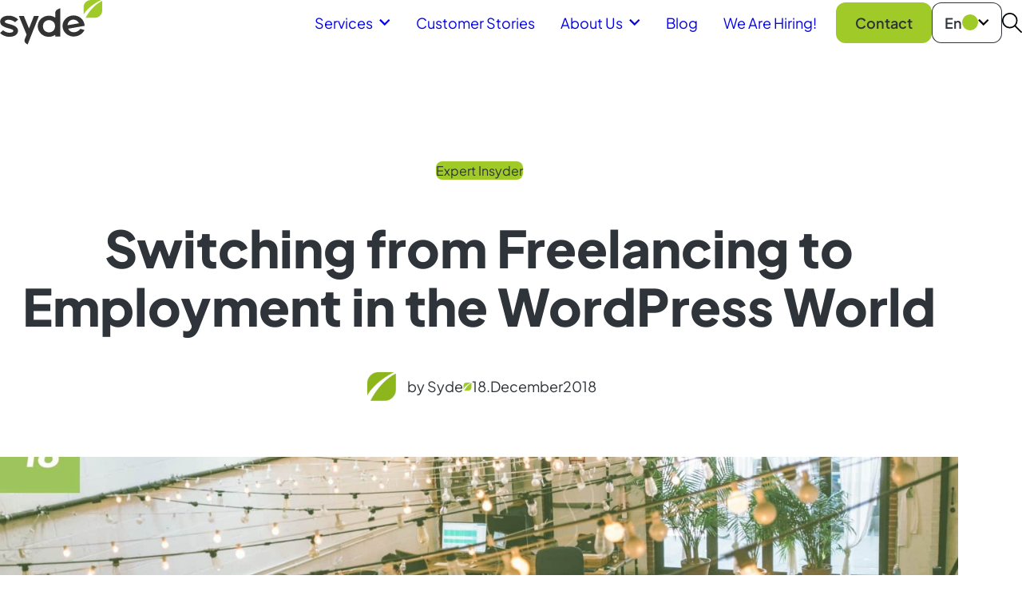

--- FILE ---
content_type: text/html; charset=UTF-8
request_url: https://syde.com/switching-from-freelancing-to-employment/
body_size: 32590
content:
<!DOCTYPE html>
<html lang="en-US">
<head>
	<meta charset="UTF-8" />
	<meta name="viewport" content="width=device-width, initial-scale=1" />
<meta name='robots' content='index, follow, max-image-preview:large, max-snippet:-1, max-video-preview:-1' />

	<!-- This site is optimized with the Yoast SEO Premium plugin v22.9 (Yoast SEO v22.9) - https://yoast.com/wordpress/plugins/seo/ -->
	<meta name="description" content="Inpsyder Willem describes how it&#039;s like to move from freelancing to agency work in the WordPress world and tells about advantages and disadvantages." />
	<link rel="canonical" href="https://syde.com/switching-from-freelancing-to-employment/" />
	<meta property="og:locale" content="en_US" />
	<meta property="og:type" content="article" />
	<meta property="og:title" content="Switching from Freelancing to Employment in the WordPress World" />
	<meta property="og:description" content="Inpsyder Willem describes how it&#039;s like to move from freelancing to agency work in the WordPress world and tells about advantages and disadvantages." />
	<meta property="og:url" content="https://syde.com/switching-from-freelancing-to-employment/" />
	<meta property="og:site_name" content="Syde" />
	<meta property="article:publisher" content="https://www.facebook.com/inpsyde.de/" />
	<meta property="article:published_time" content="2018-12-18T05:30:50+00:00" />
	<meta property="article:modified_time" content="2026-01-13T10:48:55+00:00" />
	<meta property="og:image" content="https://syde.com/wp-content/uploads/sites/2/2020/04/stage_advent-calender_18@2x-scaled.jpg" />
	<meta property="og:image:width" content="2560" />
	<meta property="og:image:height" content="1355" />
	<meta property="og:image:type" content="image/jpeg" />
	<meta name="author" content="Syde" />
	<meta name="twitter:card" content="summary_large_image" />
	<meta name="twitter:creator" content="@inpsyde" />
	<meta name="twitter:site" content="@inpsyde" />
	<meta name="twitter:label1" content="Written by" />
	<meta name="twitter:data1" content="Syde" />
	<meta name="twitter:label2" content="Est. reading time" />
	<meta name="twitter:data2" content="12 minutes" />
	<script type="application/ld+json" class="yoast-schema-graph">{"@context":"https://schema.org","@graph":[{"@type":"Article","@id":"https://syde.com/switching-from-freelancing-to-employment/#article","isPartOf":{"@id":"https://syde.com/switching-from-freelancing-to-employment/"},"author":{"name":"Syde","@id":"https://syde.com/#/schema/person/ca719636a1723194f6f8d863c5a61450"},"headline":"Switching from Freelancing to Employment in the WordPress World","datePublished":"2018-12-18T05:30:50+00:00","dateModified":"2026-01-13T10:48:55+00:00","mainEntityOfPage":{"@id":"https://syde.com/switching-from-freelancing-to-employment/"},"wordCount":2395,"commentCount":0,"publisher":{"@id":"https://syde.com/#organization"},"image":{"@id":"https://syde.com/switching-from-freelancing-to-employment/#primaryimage"},"thumbnailUrl":"https://syde.com/wp-content/uploads/sites/2/2020/04/stage_advent-calender_18@2x-scaled.jpg","keywords":["Advent Calendar","Syders worldwide","working remotely"],"articleSection":["Expert Insyder","Inside Syde"],"inLanguage":"en-US","potentialAction":[{"@type":"CommentAction","name":"Comment","target":["https://syde.com/switching-from-freelancing-to-employment/#respond"]}]},{"@type":"WebPage","@id":"https://syde.com/switching-from-freelancing-to-employment/","url":"https://syde.com/switching-from-freelancing-to-employment/","name":"Switching from Freelancing to Employment in the WordPress World - Syde","isPartOf":{"@id":"https://syde.com/#website"},"primaryImageOfPage":{"@id":"https://syde.com/switching-from-freelancing-to-employment/#primaryimage"},"image":{"@id":"https://syde.com/switching-from-freelancing-to-employment/#primaryimage"},"thumbnailUrl":"https://syde.com/wp-content/uploads/sites/2/2020/04/stage_advent-calender_18@2x-scaled.jpg","datePublished":"2018-12-18T05:30:50+00:00","dateModified":"2026-01-13T10:48:55+00:00","description":"Inpsyder Willem describes how it's like to move from freelancing to agency work in the WordPress world and tells about advantages and disadvantages.","breadcrumb":{"@id":"https://syde.com/switching-from-freelancing-to-employment/#breadcrumb"},"inLanguage":"en-US","potentialAction":[{"@type":"ReadAction","target":["https://syde.com/switching-from-freelancing-to-employment/"]}]},{"@type":"ImageObject","inLanguage":"en-US","@id":"https://syde.com/switching-from-freelancing-to-employment/#primaryimage","url":"https://syde.com/wp-content/uploads/sites/2/2020/04/stage_advent-calender_18@2x-scaled.jpg","contentUrl":"https://syde.com/wp-content/uploads/sites/2/2020/04/stage_advent-calender_18@2x-scaled.jpg","width":2560,"height":1355,"caption":"Vom Freelancer zum Angestellten in der WordPress Welt"},{"@type":"BreadcrumbList","@id":"https://syde.com/switching-from-freelancing-to-employment/#breadcrumb","itemListElement":[{"@type":"ListItem","position":1,"name":"Home","item":"https://syde.com/"},{"@type":"ListItem","position":2,"name":"Switching from Freelancing to Employment in the WordPress World"}]},{"@type":"WebSite","@id":"https://syde.com/#website","url":"https://syde.com/","name":"Syde","description":"Enterprise WordPress Agency","publisher":{"@id":"https://syde.com/#organization"},"potentialAction":[{"@type":"SearchAction","target":{"@type":"EntryPoint","urlTemplate":"https://syde.com/?s={search_term_string}"},"query-input":"required name=search_term_string"}],"inLanguage":"en-US"},{"@type":"Organization","@id":"https://syde.com/#organization","name":"Syde GmbH","url":"https://syde.com/","logo":{"@type":"ImageObject","inLanguage":"en-US","@id":"https://syde.com/#/schema/logo/image/","url":"https://syde.com/wp-content/uploads/sites/2/2024/03/syde_logo.png","contentUrl":"https://syde.com/wp-content/uploads/sites/2/2024/03/syde_logo.png","width":2560,"height":1288,"caption":"Syde GmbH"},"image":{"@id":"https://syde.com/#/schema/logo/image/"},"sameAs":["https://www.facebook.com/inpsyde.de/","https://x.com/inpsyde","https://www.linkedin.com/company/682749/"]},{"@type":"Person","@id":"https://syde.com/#/schema/person/ca719636a1723194f6f8d863c5a61450","name":"Syde","image":{"@type":"ImageObject","inLanguage":"en-US","@id":"https://syde.com/#/schema/person/image/","url":"https://secure.gravatar.com/avatar/79be473452467213457ce04c5b4ca8a0?s=96&d=mm&r=g","contentUrl":"https://secure.gravatar.com/avatar/79be473452467213457ce04c5b4ca8a0?s=96&d=mm&r=g","caption":"Syde"}}]}</script>
	<!-- / Yoast SEO Premium plugin. -->


<title>Switching from Freelancing to Employment in the WordPress World - Syde</title>
<link rel="alternate" type="application/rss+xml" title="Syde &raquo; Feed" href="https://syde.com/feed/" />
<link rel="alternate" type="application/rss+xml" title="Syde &raquo; Comments Feed" href="https://syde.com/comments/feed/" />
<link rel="alternate" type="application/rss+xml" title="Syde &raquo; Switching from Freelancing to Employment in the WordPress World Comments Feed" href="https://syde.com/switching-from-freelancing-to-employment/feed/" />
<script>
window._wpemojiSettings = {"baseUrl":"https:\/\/s.w.org\/images\/core\/emoji\/15.0.3\/72x72\/","ext":".png","svgUrl":"https:\/\/s.w.org\/images\/core\/emoji\/15.0.3\/svg\/","svgExt":".svg","source":{"concatemoji":"https:\/\/syde.com\/wp-includes\/js\/wp-emoji-release.min.js?ver=6.6.2"}};
/*! This file is auto-generated */
!function(i,n){var o,s,e;function c(e){try{var t={supportTests:e,timestamp:(new Date).valueOf()};sessionStorage.setItem(o,JSON.stringify(t))}catch(e){}}function p(e,t,n){e.clearRect(0,0,e.canvas.width,e.canvas.height),e.fillText(t,0,0);var t=new Uint32Array(e.getImageData(0,0,e.canvas.width,e.canvas.height).data),r=(e.clearRect(0,0,e.canvas.width,e.canvas.height),e.fillText(n,0,0),new Uint32Array(e.getImageData(0,0,e.canvas.width,e.canvas.height).data));return t.every(function(e,t){return e===r[t]})}function u(e,t,n){switch(t){case"flag":return n(e,"\ud83c\udff3\ufe0f\u200d\u26a7\ufe0f","\ud83c\udff3\ufe0f\u200b\u26a7\ufe0f")?!1:!n(e,"\ud83c\uddfa\ud83c\uddf3","\ud83c\uddfa\u200b\ud83c\uddf3")&&!n(e,"\ud83c\udff4\udb40\udc67\udb40\udc62\udb40\udc65\udb40\udc6e\udb40\udc67\udb40\udc7f","\ud83c\udff4\u200b\udb40\udc67\u200b\udb40\udc62\u200b\udb40\udc65\u200b\udb40\udc6e\u200b\udb40\udc67\u200b\udb40\udc7f");case"emoji":return!n(e,"\ud83d\udc26\u200d\u2b1b","\ud83d\udc26\u200b\u2b1b")}return!1}function f(e,t,n){var r="undefined"!=typeof WorkerGlobalScope&&self instanceof WorkerGlobalScope?new OffscreenCanvas(300,150):i.createElement("canvas"),a=r.getContext("2d",{willReadFrequently:!0}),o=(a.textBaseline="top",a.font="600 32px Arial",{});return e.forEach(function(e){o[e]=t(a,e,n)}),o}function t(e){var t=i.createElement("script");t.src=e,t.defer=!0,i.head.appendChild(t)}"undefined"!=typeof Promise&&(o="wpEmojiSettingsSupports",s=["flag","emoji"],n.supports={everything:!0,everythingExceptFlag:!0},e=new Promise(function(e){i.addEventListener("DOMContentLoaded",e,{once:!0})}),new Promise(function(t){var n=function(){try{var e=JSON.parse(sessionStorage.getItem(o));if("object"==typeof e&&"number"==typeof e.timestamp&&(new Date).valueOf()<e.timestamp+604800&&"object"==typeof e.supportTests)return e.supportTests}catch(e){}return null}();if(!n){if("undefined"!=typeof Worker&&"undefined"!=typeof OffscreenCanvas&&"undefined"!=typeof URL&&URL.createObjectURL&&"undefined"!=typeof Blob)try{var e="postMessage("+f.toString()+"("+[JSON.stringify(s),u.toString(),p.toString()].join(",")+"));",r=new Blob([e],{type:"text/javascript"}),a=new Worker(URL.createObjectURL(r),{name:"wpTestEmojiSupports"});return void(a.onmessage=function(e){c(n=e.data),a.terminate(),t(n)})}catch(e){}c(n=f(s,u,p))}t(n)}).then(function(e){for(var t in e)n.supports[t]=e[t],n.supports.everything=n.supports.everything&&n.supports[t],"flag"!==t&&(n.supports.everythingExceptFlag=n.supports.everythingExceptFlag&&n.supports[t]);n.supports.everythingExceptFlag=n.supports.everythingExceptFlag&&!n.supports.flag,n.DOMReady=!1,n.readyCallback=function(){n.DOMReady=!0}}).then(function(){return e}).then(function(){var e;n.supports.everything||(n.readyCallback(),(e=n.source||{}).concatemoji?t(e.concatemoji):e.wpemoji&&e.twemoji&&(t(e.twemoji),t(e.wpemoji)))}))}((window,document),window._wpemojiSettings);
</script>
<style id='wp-block-post-featured-image-inline-css'>
.wp-block-post-featured-image{margin-left:0;margin-right:0}.wp-block-post-featured-image a{display:block;height:100%}.wp-block-post-featured-image :where(img){box-sizing:border-box;height:auto;max-width:100%;vertical-align:bottom;width:100%}.wp-block-post-featured-image.alignfull img,.wp-block-post-featured-image.alignwide img{width:100%}.wp-block-post-featured-image .wp-block-post-featured-image__overlay.has-background-dim{background-color:#000;inset:0;position:absolute}.wp-block-post-featured-image{position:relative}.wp-block-post-featured-image .wp-block-post-featured-image__overlay.has-background-gradient{background-color:initial}.wp-block-post-featured-image .wp-block-post-featured-image__overlay.has-background-dim-0{opacity:0}.wp-block-post-featured-image .wp-block-post-featured-image__overlay.has-background-dim-10{opacity:.1}.wp-block-post-featured-image .wp-block-post-featured-image__overlay.has-background-dim-20{opacity:.2}.wp-block-post-featured-image .wp-block-post-featured-image__overlay.has-background-dim-30{opacity:.3}.wp-block-post-featured-image .wp-block-post-featured-image__overlay.has-background-dim-40{opacity:.4}.wp-block-post-featured-image .wp-block-post-featured-image__overlay.has-background-dim-50{opacity:.5}.wp-block-post-featured-image .wp-block-post-featured-image__overlay.has-background-dim-60{opacity:.6}.wp-block-post-featured-image .wp-block-post-featured-image__overlay.has-background-dim-70{opacity:.7}.wp-block-post-featured-image .wp-block-post-featured-image__overlay.has-background-dim-80{opacity:.8}.wp-block-post-featured-image .wp-block-post-featured-image__overlay.has-background-dim-90{opacity:.9}.wp-block-post-featured-image .wp-block-post-featured-image__overlay.has-background-dim-100{opacity:1}.wp-block-post-featured-image:where(.alignleft,.alignright){width:100%}
</style>
<style id='wp-block-group-inline-css'>
.wp-block-group{box-sizing:border-box}:where(.wp-block-group.wp-block-group-is-layout-constrained){position:relative}
</style>
<style id='wp-block-post-excerpt-inline-css'>
:where(.wp-block-post-excerpt){margin-bottom:var(--wp--style--block-gap);margin-top:var(--wp--style--block-gap)}.wp-block-post-excerpt__excerpt{margin-bottom:0;margin-top:0}.wp-block-post-excerpt__more-text{margin-bottom:0;margin-top:var(--wp--style--block-gap)}.wp-block-post-excerpt__more-link{display:inline-block}
</style>
<style id='wp-block-paragraph-inline-css'>
.is-small-text{font-size:.875em}.is-regular-text{font-size:1em}.is-large-text{font-size:2.25em}.is-larger-text{font-size:3em}.has-drop-cap:not(:focus):first-letter{float:left;font-size:8.4em;font-style:normal;font-weight:100;line-height:.68;margin:.05em .1em 0 0;text-transform:uppercase}body.rtl .has-drop-cap:not(:focus):first-letter{float:none;margin-left:.1em}p.has-drop-cap.has-background{overflow:hidden}:root :where(p.has-background){padding:1.25em 2.375em}:where(p.has-text-color:not(.has-link-color)) a{color:inherit}p.has-text-align-left[style*="writing-mode:vertical-lr"],p.has-text-align-right[style*="writing-mode:vertical-rl"]{rotate:180deg}
</style>
<style id='wp-block-heading-inline-css'>
h1.has-background,h2.has-background,h3.has-background,h4.has-background,h5.has-background,h6.has-background{padding:1.25em 2.375em}h1.has-text-align-left[style*=writing-mode]:where([style*=vertical-lr]),h1.has-text-align-right[style*=writing-mode]:where([style*=vertical-rl]),h2.has-text-align-left[style*=writing-mode]:where([style*=vertical-lr]),h2.has-text-align-right[style*=writing-mode]:where([style*=vertical-rl]),h3.has-text-align-left[style*=writing-mode]:where([style*=vertical-lr]),h3.has-text-align-right[style*=writing-mode]:where([style*=vertical-rl]),h4.has-text-align-left[style*=writing-mode]:where([style*=vertical-lr]),h4.has-text-align-right[style*=writing-mode]:where([style*=vertical-rl]),h5.has-text-align-left[style*=writing-mode]:where([style*=vertical-lr]),h5.has-text-align-right[style*=writing-mode]:where([style*=vertical-rl]),h6.has-text-align-left[style*=writing-mode]:where([style*=vertical-lr]),h6.has-text-align-right[style*=writing-mode]:where([style*=vertical-rl]){rotate:180deg}
</style>
<style id='wp-block-list-inline-css'>
ol,ul{box-sizing:border-box}:root :where(ul.has-background,ol.has-background){padding:1.25em 2.375em}
</style>
<style id='wp-emoji-styles-inline-css'>

	img.wp-smiley, img.emoji {
		display: inline !important;
		border: none !important;
		box-shadow: none !important;
		height: 1em !important;
		width: 1em !important;
		margin: 0 0.07em !important;
		vertical-align: -0.1em !important;
		background: none !important;
		padding: 0 !important;
	}
</style>
<style id='wp-block-library-inline-css'>
:root{--wp-admin-theme-color:#007cba;--wp-admin-theme-color--rgb:0,124,186;--wp-admin-theme-color-darker-10:#006ba1;--wp-admin-theme-color-darker-10--rgb:0,107,161;--wp-admin-theme-color-darker-20:#005a87;--wp-admin-theme-color-darker-20--rgb:0,90,135;--wp-admin-border-width-focus:2px;--wp-block-synced-color:#7a00df;--wp-block-synced-color--rgb:122,0,223;--wp-bound-block-color:var(--wp-block-synced-color)}@media (min-resolution:192dpi){:root{--wp-admin-border-width-focus:1.5px}}.wp-element-button{cursor:pointer}:root{--wp--preset--font-size--normal:16px;--wp--preset--font-size--huge:42px}:root .has-very-light-gray-background-color{background-color:#eee}:root .has-very-dark-gray-background-color{background-color:#313131}:root .has-very-light-gray-color{color:#eee}:root .has-very-dark-gray-color{color:#313131}:root .has-vivid-green-cyan-to-vivid-cyan-blue-gradient-background{background:linear-gradient(135deg,#00d084,#0693e3)}:root .has-purple-crush-gradient-background{background:linear-gradient(135deg,#34e2e4,#4721fb 50%,#ab1dfe)}:root .has-hazy-dawn-gradient-background{background:linear-gradient(135deg,#faaca8,#dad0ec)}:root .has-subdued-olive-gradient-background{background:linear-gradient(135deg,#fafae1,#67a671)}:root .has-atomic-cream-gradient-background{background:linear-gradient(135deg,#fdd79a,#004a59)}:root .has-nightshade-gradient-background{background:linear-gradient(135deg,#330968,#31cdcf)}:root .has-midnight-gradient-background{background:linear-gradient(135deg,#020381,#2874fc)}.has-regular-font-size{font-size:1em}.has-larger-font-size{font-size:2.625em}.has-normal-font-size{font-size:var(--wp--preset--font-size--normal)}.has-huge-font-size{font-size:var(--wp--preset--font-size--huge)}.has-text-align-center{text-align:center}.has-text-align-left{text-align:left}.has-text-align-right{text-align:right}#end-resizable-editor-section{display:none}.aligncenter{clear:both}.items-justified-left{justify-content:flex-start}.items-justified-center{justify-content:center}.items-justified-right{justify-content:flex-end}.items-justified-space-between{justify-content:space-between}.screen-reader-text{border:0;clip:rect(1px,1px,1px,1px);clip-path:inset(50%);height:1px;margin:-1px;overflow:hidden;padding:0;position:absolute;width:1px;word-wrap:normal!important}.screen-reader-text:focus{background-color:#ddd;clip:auto!important;clip-path:none;color:#444;display:block;font-size:1em;height:auto;left:5px;line-height:normal;padding:15px 23px 14px;text-decoration:none;top:5px;width:auto;z-index:100000}html :where(.has-border-color){border-style:solid}html :where([style*=border-top-color]){border-top-style:solid}html :where([style*=border-right-color]){border-right-style:solid}html :where([style*=border-bottom-color]){border-bottom-style:solid}html :where([style*=border-left-color]){border-left-style:solid}html :where([style*=border-width]){border-style:solid}html :where([style*=border-top-width]){border-top-style:solid}html :where([style*=border-right-width]){border-right-style:solid}html :where([style*=border-bottom-width]){border-bottom-style:solid}html :where([style*=border-left-width]){border-left-style:solid}html :where(img[class*=wp-image-]){height:auto;max-width:100%}:where(figure){margin:0 0 1em}html :where(.is-position-sticky){--wp-admin--admin-bar--position-offset:var(--wp-admin--admin-bar--height,0px)}@media screen and (max-width:600px){html :where(.is-position-sticky){--wp-admin--admin-bar--position-offset:0px}}
</style>
<style id='global-styles-inline-css'>
:root{--wp--preset--aspect-ratio--square: 1;--wp--preset--aspect-ratio--4-3: 4/3;--wp--preset--aspect-ratio--3-4: 3/4;--wp--preset--aspect-ratio--3-2: 3/2;--wp--preset--aspect-ratio--2-3: 2/3;--wp--preset--aspect-ratio--16-9: 16/9;--wp--preset--aspect-ratio--9-16: 9/16;--wp--preset--color--black: var(--color-black);--wp--preset--color--cyan-bluish-gray: #abb8c3;--wp--preset--color--white: var(--color-white);--wp--preset--color--pale-pink: #f78da7;--wp--preset--color--vivid-red: #cf2e2e;--wp--preset--color--luminous-vivid-orange: #ff6900;--wp--preset--color--luminous-vivid-amber: #fcb900;--wp--preset--color--light-green-cyan: #7bdcb5;--wp--preset--color--vivid-green-cyan: #00d084;--wp--preset--color--pale-cyan-blue: #8ed1fc;--wp--preset--color--vivid-cyan-blue: #0693e3;--wp--preset--color--vivid-purple: #9b51e0;--wp--preset--color--green: var(--color-green);--wp--preset--color--charcoal: var(--color-charcoal);--wp--preset--color--mid-grey: var(--color-mid-grey);--wp--preset--color--light-grey: var(--color-light-grey);--wp--preset--color--lighter-grey: var(--color-lighter-grey);--wp--preset--color--custom-woo: #720eec;--wp--preset--color--custom-syde: #9fca28;--wp--preset--gradient--vivid-cyan-blue-to-vivid-purple: linear-gradient(135deg,rgba(6,147,227,1) 0%,rgb(155,81,224) 100%);--wp--preset--gradient--light-green-cyan-to-vivid-green-cyan: linear-gradient(135deg,rgb(122,220,180) 0%,rgb(0,208,130) 100%);--wp--preset--gradient--luminous-vivid-amber-to-luminous-vivid-orange: linear-gradient(135deg,rgba(252,185,0,1) 0%,rgba(255,105,0,1) 100%);--wp--preset--gradient--luminous-vivid-orange-to-vivid-red: linear-gradient(135deg,rgba(255,105,0,1) 0%,rgb(207,46,46) 100%);--wp--preset--gradient--very-light-gray-to-cyan-bluish-gray: linear-gradient(135deg,rgb(238,238,238) 0%,rgb(169,184,195) 100%);--wp--preset--gradient--cool-to-warm-spectrum: linear-gradient(135deg,rgb(74,234,220) 0%,rgb(151,120,209) 20%,rgb(207,42,186) 40%,rgb(238,44,130) 60%,rgb(251,105,98) 80%,rgb(254,248,76) 100%);--wp--preset--gradient--blush-light-purple: linear-gradient(135deg,rgb(255,206,236) 0%,rgb(152,150,240) 100%);--wp--preset--gradient--blush-bordeaux: linear-gradient(135deg,rgb(254,205,165) 0%,rgb(254,45,45) 50%,rgb(107,0,62) 100%);--wp--preset--gradient--luminous-dusk: linear-gradient(135deg,rgb(255,203,112) 0%,rgb(199,81,192) 50%,rgb(65,88,208) 100%);--wp--preset--gradient--pale-ocean: linear-gradient(135deg,rgb(255,245,203) 0%,rgb(182,227,212) 50%,rgb(51,167,181) 100%);--wp--preset--gradient--electric-grass: linear-gradient(135deg,rgb(202,248,128) 0%,rgb(113,206,126) 100%);--wp--preset--gradient--midnight: linear-gradient(135deg,rgb(2,3,129) 0%,rgb(40,116,252) 100%);--wp--preset--gradient--custom-black-green: linear-gradient(135deg,rgb(47,52,58) 0%,rgb(159,202,40) 100%);--wp--preset--font-size--small: var(--font-sizes--small);--wp--preset--font-size--medium: var(--font-sizes--medium);--wp--preset--font-size--large: var(--font-sizes--large);--wp--preset--font-size--x-large: var(--font-sizes--x-large);--wp--preset--font-size--as-h-6: var(--element--h6--typography--font-size);--wp--preset--font-size--as-h-5: var(--element--h5--typography--font-size);--wp--preset--font-size--as-h-4: var(--element--h4--typography--font-size);--wp--preset--font-size--as-h-3: var(--element--h3--typography--font-size);--wp--preset--font-size--as-h-2: var(--element--h2--typography--font-size);--wp--preset--font-size--as-h-1: var(--element--h1--typography--font-size);--wp--preset--font-family--heading: var(--font-heading);--wp--preset--font-family--text: var(--font-text);--wp--preset--spacing--20: 0.44rem;--wp--preset--spacing--30: 0.67rem;--wp--preset--spacing--40: 1rem;--wp--preset--spacing--50: 1.5rem;--wp--preset--spacing--60: 2.25rem;--wp--preset--spacing--70: 3.38rem;--wp--preset--spacing--80: 5.06rem;--wp--preset--spacing--x-small: var(--spacing--x-small);--wp--preset--spacing--small: var(--spacing--small);--wp--preset--spacing--large: var(--spacing--large);--wp--preset--spacing--x-large: var(--spacing--x-large);--wp--preset--spacing--dynamic-compact: var(--spacing--dynamic-compact);--wp--preset--spacing--dynamic-comfortable: var(--spacing--dynamic-comfortable);--wp--preset--spacing--dynamic-spacious: var(--spacing--dynamic-spacious);--wp--preset--shadow--natural: 6px 6px 9px rgba(0, 0, 0, 0.2);--wp--preset--shadow--deep: 12px 12px 50px rgba(0, 0, 0, 0.4);--wp--preset--shadow--sharp: 6px 6px 0px rgba(0, 0, 0, 0.2);--wp--preset--shadow--outlined: 6px 6px 0px -3px rgba(255, 255, 255, 1), 6px 6px rgba(0, 0, 0, 1);--wp--preset--shadow--crisp: 6px 6px 0px rgba(0, 0, 0, 1);}:root { --wp--style--global--content-size: var(--max-width-content);--wp--style--global--wide-size: var(--max-width-site); }:where(body) { margin: 0; }.wp-site-blocks > .alignleft { float: left; margin-right: 2em; }.wp-site-blocks > .alignright { float: right; margin-left: 2em; }.wp-site-blocks > .aligncenter { justify-content: center; margin-left: auto; margin-right: auto; }:where(.wp-site-blocks) > * { margin-block-start: var(--root--block-gap); margin-block-end: 0; }:where(.wp-site-blocks) > :first-child { margin-block-start: 0; }:where(.wp-site-blocks) > :last-child { margin-block-end: 0; }:root { --wp--style--block-gap: var(--root--block-gap); }:root :where(.is-layout-flow) > :first-child{margin-block-start: 0;}:root :where(.is-layout-flow) > :last-child{margin-block-end: 0;}:root :where(.is-layout-flow) > *{margin-block-start: var(--root--block-gap);margin-block-end: 0;}:root :where(.is-layout-constrained) > :first-child{margin-block-start: 0;}:root :where(.is-layout-constrained) > :last-child{margin-block-end: 0;}:root :where(.is-layout-constrained) > *{margin-block-start: var(--root--block-gap);margin-block-end: 0;}:root :where(.is-layout-flex){gap: var(--root--block-gap);}:root :where(.is-layout-grid){gap: var(--root--block-gap);}.is-layout-flow > .alignleft{float: left;margin-inline-start: 0;margin-inline-end: 2em;}.is-layout-flow > .alignright{float: right;margin-inline-start: 2em;margin-inline-end: 0;}.is-layout-flow > .aligncenter{margin-left: auto !important;margin-right: auto !important;}.is-layout-constrained > .alignleft{float: left;margin-inline-start: 0;margin-inline-end: 2em;}.is-layout-constrained > .alignright{float: right;margin-inline-start: 2em;margin-inline-end: 0;}.is-layout-constrained > .aligncenter{margin-left: auto !important;margin-right: auto !important;}.is-layout-constrained > :where(:not(.alignleft):not(.alignright):not(.alignfull)){max-width: var(--wp--style--global--content-size);margin-left: auto !important;margin-right: auto !important;}.is-layout-constrained > .alignwide{max-width: var(--wp--style--global--wide-size);}body .is-layout-flex{display: flex;}.is-layout-flex{flex-wrap: wrap;align-items: center;}.is-layout-flex > :is(*, div){margin: 0;}body .is-layout-grid{display: grid;}.is-layout-grid > :is(*, div){margin: 0;}body{color: var(--body--color--text);font-family: var(--body--typography--font-family);font-size: var(--body--typography--font-size);line-height: var(--body--typography--line-height);padding-top: 0px;padding-right: 0px;padding-bottom: 0px;padding-left: 0px;}a:where(:not(.wp-element-button)){color: inherit;text-decoration: underline;}:root :where(a:where(:not(.wp-element-button)):hover){color: var(--element--link--hover--color--text);}h1, h2, h3, h4, h5, h6{font-family: var(--element--heading--typography--font-family);}h1{font-size: var(--element--h1--typography--font-size);font-weight: 800;line-height: var(--element--h1--typography--line-height);margin-top: var(--element--h1--spacing--margin-top);}h2{font-size: var(--element--h2--typography--font-size);font-weight: bold;line-height: var(--element--h2--typography--line-height);margin-top: var(--element--h2--spacing--margin-top);}h3{font-size: var(--element--h3--typography--font-size);font-weight: bold;line-height: var(--element--h3--typography--line-height);margin-top: var(--element--h3--spacing--margin-top);}h4{font-size: var(--element--h4--typography--font-size);font-weight: normal;line-height: var(--element--h4--typography--line-height);margin-top: var(--element--h4--spacing--margin-top);}h5{font-size: var(--element--h5--typography--font-size);font-weight: normal;line-height: var(--element--h5--typography--line-height);margin-top: var(--element--h5--spacing--margin-top);}h6{font-size: var(--element--h6--typography--font-size);font-weight: normal;line-height: var(--element--h6--typography--line-height);margin-top: var(--element--h6--spacing--margin-top);}:root :where(.wp-element-button, .wp-block-button__link){background-color: var(--element--button--color--background);border-radius: var(--element--button--border--radius);border-color: var(--element--button--border--color);border-width: var(--element--button--border--width);border-style: var(--element--button--border--style);color: var(--element--button--color--text);font-family: var(--element--button--typography--font-family);font-size: var(--element--button--typography--font-size);font-weight: var(--element--button--typography--font-weight);line-height: var(--element--button--typography--line-height);padding-top: var(--element--button--spacing--padding--block);padding-right: var(--element--button--spacing--padding--inline);padding-bottom: var(--element--button--spacing--padding--block);padding-left: var(--element--button--spacing--padding--inline);text-decoration: none;}:root :where(.wp-element-button:hover, .wp-block-button__link:hover){background-color: var(--element--button--hover--color--background);border-color: var(--element--button--hover--border--color);color: var(--element--button--hover--color--text);}:root :where(.wp-element-button:active, .wp-block-button__link:active){border-color: var(--element--button--border--color);}:root :where(.wp-element-caption, .wp-block-audio figcaption, .wp-block-embed figcaption, .wp-block-gallery figcaption, .wp-block-image figcaption, .wp-block-table figcaption, .wp-block-video figcaption){color: var(--element--caption--color--text);font-size: var(--element--caption--typography--font-size);}.has-black-color{color: var(--wp--preset--color--black) !important;}.has-cyan-bluish-gray-color{color: var(--wp--preset--color--cyan-bluish-gray) !important;}.has-white-color{color: var(--wp--preset--color--white) !important;}.has-pale-pink-color{color: var(--wp--preset--color--pale-pink) !important;}.has-vivid-red-color{color: var(--wp--preset--color--vivid-red) !important;}.has-luminous-vivid-orange-color{color: var(--wp--preset--color--luminous-vivid-orange) !important;}.has-luminous-vivid-amber-color{color: var(--wp--preset--color--luminous-vivid-amber) !important;}.has-light-green-cyan-color{color: var(--wp--preset--color--light-green-cyan) !important;}.has-vivid-green-cyan-color{color: var(--wp--preset--color--vivid-green-cyan) !important;}.has-pale-cyan-blue-color{color: var(--wp--preset--color--pale-cyan-blue) !important;}.has-vivid-cyan-blue-color{color: var(--wp--preset--color--vivid-cyan-blue) !important;}.has-vivid-purple-color{color: var(--wp--preset--color--vivid-purple) !important;}.has-green-color{color: var(--wp--preset--color--green) !important;}.has-charcoal-color{color: var(--wp--preset--color--charcoal) !important;}.has-mid-grey-color{color: var(--wp--preset--color--mid-grey) !important;}.has-light-grey-color{color: var(--wp--preset--color--light-grey) !important;}.has-lighter-grey-color{color: var(--wp--preset--color--lighter-grey) !important;}.has-custom-woo-color{color: var(--wp--preset--color--custom-woo) !important;}.has-custom-syde-color{color: var(--wp--preset--color--custom-syde) !important;}.has-black-background-color{background-color: var(--wp--preset--color--black) !important;}.has-cyan-bluish-gray-background-color{background-color: var(--wp--preset--color--cyan-bluish-gray) !important;}.has-white-background-color{background-color: var(--wp--preset--color--white) !important;}.has-pale-pink-background-color{background-color: var(--wp--preset--color--pale-pink) !important;}.has-vivid-red-background-color{background-color: var(--wp--preset--color--vivid-red) !important;}.has-luminous-vivid-orange-background-color{background-color: var(--wp--preset--color--luminous-vivid-orange) !important;}.has-luminous-vivid-amber-background-color{background-color: var(--wp--preset--color--luminous-vivid-amber) !important;}.has-light-green-cyan-background-color{background-color: var(--wp--preset--color--light-green-cyan) !important;}.has-vivid-green-cyan-background-color{background-color: var(--wp--preset--color--vivid-green-cyan) !important;}.has-pale-cyan-blue-background-color{background-color: var(--wp--preset--color--pale-cyan-blue) !important;}.has-vivid-cyan-blue-background-color{background-color: var(--wp--preset--color--vivid-cyan-blue) !important;}.has-vivid-purple-background-color{background-color: var(--wp--preset--color--vivid-purple) !important;}.has-green-background-color{background-color: var(--wp--preset--color--green) !important;}.has-charcoal-background-color{background-color: var(--wp--preset--color--charcoal) !important;}.has-mid-grey-background-color{background-color: var(--wp--preset--color--mid-grey) !important;}.has-light-grey-background-color{background-color: var(--wp--preset--color--light-grey) !important;}.has-lighter-grey-background-color{background-color: var(--wp--preset--color--lighter-grey) !important;}.has-custom-woo-background-color{background-color: var(--wp--preset--color--custom-woo) !important;}.has-custom-syde-background-color{background-color: var(--wp--preset--color--custom-syde) !important;}.has-black-border-color{border-color: var(--wp--preset--color--black) !important;}.has-cyan-bluish-gray-border-color{border-color: var(--wp--preset--color--cyan-bluish-gray) !important;}.has-white-border-color{border-color: var(--wp--preset--color--white) !important;}.has-pale-pink-border-color{border-color: var(--wp--preset--color--pale-pink) !important;}.has-vivid-red-border-color{border-color: var(--wp--preset--color--vivid-red) !important;}.has-luminous-vivid-orange-border-color{border-color: var(--wp--preset--color--luminous-vivid-orange) !important;}.has-luminous-vivid-amber-border-color{border-color: var(--wp--preset--color--luminous-vivid-amber) !important;}.has-light-green-cyan-border-color{border-color: var(--wp--preset--color--light-green-cyan) !important;}.has-vivid-green-cyan-border-color{border-color: var(--wp--preset--color--vivid-green-cyan) !important;}.has-pale-cyan-blue-border-color{border-color: var(--wp--preset--color--pale-cyan-blue) !important;}.has-vivid-cyan-blue-border-color{border-color: var(--wp--preset--color--vivid-cyan-blue) !important;}.has-vivid-purple-border-color{border-color: var(--wp--preset--color--vivid-purple) !important;}.has-green-border-color{border-color: var(--wp--preset--color--green) !important;}.has-charcoal-border-color{border-color: var(--wp--preset--color--charcoal) !important;}.has-mid-grey-border-color{border-color: var(--wp--preset--color--mid-grey) !important;}.has-light-grey-border-color{border-color: var(--wp--preset--color--light-grey) !important;}.has-lighter-grey-border-color{border-color: var(--wp--preset--color--lighter-grey) !important;}.has-custom-woo-border-color{border-color: var(--wp--preset--color--custom-woo) !important;}.has-custom-syde-border-color{border-color: var(--wp--preset--color--custom-syde) !important;}.has-vivid-cyan-blue-to-vivid-purple-gradient-background{background: var(--wp--preset--gradient--vivid-cyan-blue-to-vivid-purple) !important;}.has-light-green-cyan-to-vivid-green-cyan-gradient-background{background: var(--wp--preset--gradient--light-green-cyan-to-vivid-green-cyan) !important;}.has-luminous-vivid-amber-to-luminous-vivid-orange-gradient-background{background: var(--wp--preset--gradient--luminous-vivid-amber-to-luminous-vivid-orange) !important;}.has-luminous-vivid-orange-to-vivid-red-gradient-background{background: var(--wp--preset--gradient--luminous-vivid-orange-to-vivid-red) !important;}.has-very-light-gray-to-cyan-bluish-gray-gradient-background{background: var(--wp--preset--gradient--very-light-gray-to-cyan-bluish-gray) !important;}.has-cool-to-warm-spectrum-gradient-background{background: var(--wp--preset--gradient--cool-to-warm-spectrum) !important;}.has-blush-light-purple-gradient-background{background: var(--wp--preset--gradient--blush-light-purple) !important;}.has-blush-bordeaux-gradient-background{background: var(--wp--preset--gradient--blush-bordeaux) !important;}.has-luminous-dusk-gradient-background{background: var(--wp--preset--gradient--luminous-dusk) !important;}.has-pale-ocean-gradient-background{background: var(--wp--preset--gradient--pale-ocean) !important;}.has-electric-grass-gradient-background{background: var(--wp--preset--gradient--electric-grass) !important;}.has-midnight-gradient-background{background: var(--wp--preset--gradient--midnight) !important;}.has-custom-black-green-gradient-background{background: var(--wp--preset--gradient--custom-black-green) !important;}.has-small-font-size{font-size: var(--wp--preset--font-size--small) !important;}.has-medium-font-size{font-size: var(--wp--preset--font-size--medium) !important;}.has-large-font-size{font-size: var(--wp--preset--font-size--large) !important;}.has-x-large-font-size{font-size: var(--wp--preset--font-size--x-large) !important;}.has-as-h-6-font-size{font-size: var(--wp--preset--font-size--as-h-6) !important;}.has-as-h-5-font-size{font-size: var(--wp--preset--font-size--as-h-5) !important;}.has-as-h-4-font-size{font-size: var(--wp--preset--font-size--as-h-4) !important;}.has-as-h-3-font-size{font-size: var(--wp--preset--font-size--as-h-3) !important;}.has-as-h-2-font-size{font-size: var(--wp--preset--font-size--as-h-2) !important;}.has-as-h-1-font-size{font-size: var(--wp--preset--font-size--as-h-1) !important;}.has-heading-font-family{font-family: var(--wp--preset--font-family--heading) !important;}.has-text-font-family{font-family: var(--wp--preset--font-family--text) !important;}
:root :where(.wp-block-post-featured-image img, .wp-block-post-featured-image .block-editor-media-placeholder, .wp-block-post-featured-image .wp-block-post-featured-image__overlay){border-radius: var(--blocks--image--border--radius);}
:root :where(.wp-block-group){border-radius: var(--blocks--group--border--radius);}
.client-logo-group img {
	object-fit: scale-down;
}

@media (min-width: 782px) {
	.nudged-to-the-left-on-desktop {
		transform: translateX(-2em);
	}
}

/* Tech Tasting */

.page-id-89701, .page-id-89704 {
    background-color: #E7EDED;
	  color: #2F343A;
}
.page-id-89701 .page__header,
.page-id-89704 .page__header{
		padding-bottom: 0;
    padding-top: 4rem;
	  max-width: calc(var(--wp--style--global--content-size) + var(--root--padding-inline)* 2);
}

.page-id-89701 h1,
.page-id-89704 h1 {
  font-weight: 500;
  text-transform: uppercase;
	text-align: left;
  margin-bottom: 0;
}

.page-id-89701 h1 {
	font-size: calc(3vw + 3vh + 4vmin) !important;

}

.page-id-89701 .footer__navigation {
	display: none;
}

.page-id-89701 .tech-tasting-flex-space-between {
	display: flex !important;
	flex-direction: column;
	justify-content: space-between;
}

.syde-all-caps {
	text-transform: uppercase;
}

.page-id-89701 .tech-tasting-svg img {
	min-width: 100%;
	height: auto;
}

@media (max-width: 781px) {
	.tech-tasting-align-left-on-mobile .has-text-align-right {
		text-align: left !important;
	}
	
	.tech-tasting-max-width-on-mobile-500 {
		max-width: 500px;
	}
}

@media (max-width: 1081px) {
	.tech-tasting-max-width-for-tablet {
		max-width: 480px;
	}
}

/* Tech tasting Form */

#gform_24 input:not([type=submit]),
#gform_24 textarea {
	color: #2F343A;
	border-color: #d19d54;
;
}

#gform_24 .gfield_required {
	display: inline-block;
  margin-left: 0.1rem;
}

@media (min-width: 400px) { #gform_24 .ginput_container_email {
display: grid;
grid-template-columns: repeat(2, 1fr);
grid-column-gap: var(--spacing-unit-3x)
}
	#gform_24	.ginput_container_email .gform-grid-col {
flex-grow: 1;
	}
	
	#gform_24 input[type=submit], #gform_24 input[type=tel] {
	  max-width: 49%;
		min-height: 3.25rem
  }
}

.syde-grayscale {
	filter: grayscale(1);
}

.syde-related-posts .post__card {
  height: 100%;
}

/* add margin for blog sub headers following paragraphs and other in-line elements */
.postid-91895 p + .wp-block-heading,
.postid-91399 p + .wp-block-heading, 
.postid-91500 p + .wp-block-heading,
.postid-88274 p + .wp-block-heading,
.postid-89331 p + .wp-block-heading,
.postid-92468 p + .wp-block-heading,
.postid-92481 p + .wp-block-heading,
.postid-92481 ul + .wp-block-heading,
.postid-89331 figure + .wp-block-heading,
.postid-90079 p + .wp-block-heading,
.postid-90079 figure + .wp-block-heading,
.postid-90079 .has-lighter-grey-background-color + .wp-block-heading {
margin-top: 1.5em;
}

.postid-90079 iframe {
	width: 100% !important;
	height: 100% !important;
	aspect-ratio: 16/9 !important;
}


.gfield_required {
display: inline-block;
margin-left: 0.2em;
}

@media (max-width: 900px) {
	.syde-hide-on-mobile {
    display: none !important;
	}
}

/* Temporary Fix */
.wp-block-image picture {
	height: auto;
	border-radius: var(--blocks--image--border--radius);
}

.wp-block-image picture img {
	height: inherit;
	width: inherit;
	border-radius: inherit;
}

/* Temporary fix for input tel
 * Mahfud: 2025-02-12
 */
.lead-magnet-form_wrapper > .gform_heading {
	display: none;
}
.gform_body input[type="tel"],
.gform_footer input[type="tel"],
.gform_middle input[type="tel"] {
  padding: var(--spacing-unit-2x);
}

/* Discovery Page */
.style-94560-round-step {
	border-radius: 50%;
	width: 48px;
	display: inline-flex;
	height: 48px;
	text-align: center;
	justify-content: center;
	align-items: center;
	}

</style>
<style id='core-block-supports-inline-css'>
.wp-container-core-group-is-layout-2 > :where(:not(.alignleft):not(.alignright):not(.alignfull)){max-width:800px;margin-left:auto !important;margin-right:auto !important;}.wp-container-core-group-is-layout-2 > .alignwide{max-width:1200px;}.wp-container-core-group-is-layout-2 .alignfull{max-width:none;}.wp-container-core-post-content-is-layout-1 > :where(:not(.alignleft):not(.alignright):not(.alignfull)){max-width:800px;margin-left:auto !important;margin-right:auto !important;}.wp-container-core-post-content-is-layout-1 > .alignwide{max-width:1200px;}.wp-container-core-post-content-is-layout-1 .alignfull{max-width:none;}.wp-container-core-group-is-layout-3 > :where(:not(.alignleft):not(.alignright):not(.alignfull)){max-width:800px;margin-left:auto !important;margin-right:auto !important;}.wp-container-core-group-is-layout-3 > .alignwide{max-width:1200px;}.wp-container-core-group-is-layout-3 .alignfull{max-width:none;}
</style>
<style id='wp-block-template-skip-link-inline-css'>

		.skip-link.screen-reader-text {
			border: 0;
			clip: rect(1px,1px,1px,1px);
			clip-path: inset(50%);
			height: 1px;
			margin: -1px;
			overflow: hidden;
			padding: 0;
			position: absolute !important;
			width: 1px;
			word-wrap: normal !important;
		}

		.skip-link.screen-reader-text:focus {
			background-color: #eee;
			clip: auto !important;
			clip-path: none;
			color: #444;
			display: block;
			font-size: 1em;
			height: auto;
			left: 5px;
			line-height: normal;
			padding: 15px 23px 14px;
			text-decoration: none;
			top: 5px;
			width: auto;
			z-index: 100000;
		}
</style>
<link rel='stylesheet' id='borlabs-cookie-custom-css' href='https://syde.com/wp-content/cache/borlabs-cookie/2/borlabs-cookie-2-en.css?ver=3.3.19-154' media='all' />
<link rel='stylesheet' id='inpsyde-personio-style-css' href='https://syde.com/wp-content/plugins/syde-com-personio-integration/assets/inpsyde-personio-style-rtl.css?ver=1764081041' media='all' />
<link rel='stylesheet' id='inpsyde-theme-frontend-css' href='https://syde.com/wp-content/themes/syde-com-theme/assets/inpsyde-theme-frontend.css?ver=1764081049' media='all' />
<link rel='stylesheet' id='inpsyde-theme-style-css' href='https://syde.com/wp-content/themes/syde-com-theme/assets/inpsyde-theme-style.css?ver=1764081049' media='all' />
<script data-no-optimize="1" data-no-minify="1" data-cfasync="false" src="https://syde.com/wp-content/cache/borlabs-cookie/2/borlabs-cookie-config-en.json.js?ver=3.3.19-107" id="borlabs-cookie-config-js"></script>
<script id="mlp-redirect-frontend-js-extra">
var MultilingualPressRedirectConfig = [];
</script>
<script src="https://syde.com/wp-content/plugins/multilingualpress/src/modules/Redirect/public/js/frontend.min.js?ver=c1bd3c3abde066058455" id="mlp-redirect-frontend-js"></script>
<link rel="https://api.w.org/" href="https://syde.com/wp-json/" /><link rel="alternate" title="JSON" type="application/json" href="https://syde.com/wp-json/wp/v2/posts/71600" /><link rel="EditURI" type="application/rsd+xml" title="RSD" href="https://syde.com/xmlrpc.php?rsd" />
<meta name="generator" content="WordPress 6.6.2" />
<link rel='shortlink' href='https://syde.com/?p=71600' />
<link rel="alternate" title="oEmbed (JSON)" type="application/json+oembed" href="https://syde.com/wp-json/oembed/1.0/embed?url=https%3A%2F%2Fsyde.com%2Fswitching-from-freelancing-to-employment%2F" />
<link rel="alternate" title="oEmbed (XML)" type="text/xml+oembed" href="https://syde.com/wp-json/oembed/1.0/embed?url=https%3A%2F%2Fsyde.com%2Fswitching-from-freelancing-to-employment%2F&#038;format=xml" />
<!-- Stream WordPress user activity plugin v4.1.1 -->
<link rel="alternate" hreflang="de-DE" href="https://syde.com/de/blog/vom-freelancer-zum-angestellten/"><link rel="alternate" hreflang="en-US" href="https://syde.com/switching-from-freelancing-to-employment/"><script type="module" src="https://syde.com/wp-content/plugins/borlabs-cookie/assets/javascript/borlabs-cookie-prioritize.min.js?ver=3.3.19-107" id="borlabs-cookie-prioritize-js-module" data-cfasync="false" data-no-minify="1" data-no-optimize="1"></script>
<script type="module" src="https://syde.com/wp-content/plugins/borlabs-cookie/assets/javascript/borlabs-cookie.min.js?ver=3.3.19" id="borlabs-cookie-core-js-module" data-cfasync="false" data-no-minify="1" data-no-optimize="1"></script>
<script data-no-optimize="1" data-no-minify="1" data-cfasync="false" data-borlabs-cookie-script-blocker-ignore>
	if ('0' === '1' && '1' === '1') {
		window['gtag_enable_tcf_support'] = true;
	}
	window.dataLayer = window.dataLayer || [];
	if (typeof gtag !== 'function') { function gtag(){dataLayer.push(arguments);} }
	gtag('set', 'developer_id.dYjRjMm', true);
	if ('1' === '1') {
		gtag('consent', 'default', {
			'ad_storage': 'denied',
			'ad_user_data': 'denied',
			'ad_personalization': 'denied',
			'analytics_storage': 'denied',
			'functionality_storage': 'denied',
			'personalization_storage': 'denied',
			'security_storage': 'denied',
			'wait_for_update': 500,
		});
		gtag('set', 'ads_data_redaction', true);
	}
	
	if('1' === '1') {
		var url = new URL(window.location.href);
				
		if ((url.searchParams.has('gtm_debug') && url.searchParams.get('gtm_debug') !== '') || document.cookie.indexOf('__TAG_ASSISTANT=') !== -1 || document.documentElement.hasAttribute('data-tag-assistant-present')) {
			(function(w,d,s,l,i){w[l]=w[l]||[];w[l].push({"gtm.start":
new Date().getTime(),event:"gtm.js"});var f=d.getElementsByTagName(s)[0],
j=d.createElement(s),dl=l!="dataLayer"?"&l="+l:"";j.async=true;j.src=
"https://www.googletagmanager.com/gtm.js?id="+i+dl;f.parentNode.insertBefore(j,f);
})(window,document,"script","dataLayer","GTM-56NJXJ75");
		} else {
			(function(w,d,s,l,i){w[l]=w[l]||[];w[l].push({"gtm.start":
new Date().getTime(),event:"gtm.js"});var f=d.getElementsByTagName(s)[0],
j=d.createElement(s),dl=l!="dataLayer"?"&l="+l:"";j.async=true;j.src=
"https://syde.com/wp-content/uploads/borlabs-cookie/"+i+'.js?ver=jzkz5p3x';f.parentNode.insertBefore(j,f);
})(window,document,"script","dataLayer","GTM-56NJXJ75");
		}
  	}
  	
	(function () {
		var serviceGroupActive = function (serviceGroup) {
			if (typeof(BorlabsCookie.ServiceGroups.serviceGroups[serviceGroup]) === 'undefined') {
				return false;
			}

			if (typeof(BorlabsCookie.Cookie.getPluginCookie().consents[serviceGroup]) === 'undefined') {
				return false;
			}
			var consents = BorlabsCookie.Cookie.getPluginCookie().consents[serviceGroup];
			for (var service of BorlabsCookie.ServiceGroups.serviceGroups[serviceGroup].serviceIds) {
				if (!consents.includes(service)) {
					return false;
				}
			}
			return true;
		};
		var borlabsCookieConsentChangeHandler = function () {
			window.dataLayer = window.dataLayer || [];
			if (typeof gtag !== 'function') { function gtag(){dataLayer.push(arguments);} }
			
			if ('1' === '1') {
				if ('0' === '1') {
					gtag('consent', 'update', {
						'analytics_storage': serviceGroupActive('statistics') === true ? 'granted' : 'denied',
						'functionality_storage': serviceGroupActive('statistics') === true ? 'granted' : 'denied',
						'personalization_storage': serviceGroupActive('marketing') === true ? 'granted' : 'denied',
						'security_storage': serviceGroupActive('statistics') === true ? 'granted' : 'denied',
					});
				} else {
					gtag('consent', 'update', {
						'ad_storage': serviceGroupActive('marketing') === true ? 'granted' : 'denied',
						'ad_user_data': serviceGroupActive('marketing') === true ? 'granted' : 'denied',
						'ad_personalization': serviceGroupActive('marketing') === true ? 'granted' : 'denied',
						'analytics_storage': serviceGroupActive('statistics') === true ? 'granted' : 'denied',
						'functionality_storage': serviceGroupActive('statistics') === true ? 'granted' : 'denied',
						'personalization_storage': serviceGroupActive('marketing') === true ? 'granted' : 'denied',
						'security_storage': serviceGroupActive('statistics') === true ? 'granted' : 'denied',
					});
				}
			}
			
			var consents = BorlabsCookie.Cookie.getPluginCookie().consents;
			for (var serviceGroup in consents) {
				for (var service of consents[serviceGroup]) {
					if (!window.BorlabsCookieGtmPackageSentEvents.includes(service) && service !== 'borlabs-cookie') {
						window.dataLayer.push({
							event: 'borlabs-cookie-opt-in-'+service,
						});
						window.BorlabsCookieGtmPackageSentEvents.push(service);
					}
				}
			}
		};
		window.BorlabsCookieGtmPackageSentEvents = [];
		document.addEventListener('borlabs-cookie-consent-saved', borlabsCookieConsentChangeHandler);
		document.addEventListener('borlabs-cookie-handle-unblock', borlabsCookieConsentChangeHandler);
	})();
</script><link rel="icon" href="https://syde.com/wp-content/uploads/sites/2/2024/02/Syde_Logo_Leaf.svg" sizes="32x32" />
<link rel="icon" href="https://syde.com/wp-content/uploads/sites/2/2024/02/Syde_Logo_Leaf.svg" sizes="192x192" />
<link rel="apple-touch-icon" href="https://syde.com/wp-content/uploads/sites/2/2024/02/Syde_Logo_Leaf.svg" />
<meta name="msapplication-TileImage" content="https://syde.com/wp-content/uploads/sites/2/2024/02/Syde_Logo_Leaf.svg" />
</head>

<body class="post-template-default single single-post postid-71600 single-format-standard wp-custom-logo wp-embed-responsive">

<div class="wp-site-blocks"><header class="site-header wp-block-template-part">
<div class="syde-header" role="banner">
    <div class="syde-header__inner" id="syde-sticky-header">
        <div class="syde-header__inner-content">
            <div class="syde-header__logo">
                
<a class="syde-logo" href="https://syde.com">
    <span class="screen-reader-text">Syde homepage</span>
    <svg xmlns="http://www.w3.org/2000/svg" width="180" height="79" viewBox="0 0 180 79"><path fill="#333" d="M15.201 34.883c5.684 0 10.042 3.258 11.34 4.346l5.493-4.739c-1.48-1.482-7.418-6.784-16.599-6.784C6.255 27.706.31 31.83.31 38.468c0 7.483 9.201 10.036 15.92 11.905 4.238 1.18 7.298 2.026 7.298 3.852 0 2.21-2.595 3.581-6.77 3.581-5.677 0-9.98-3.248-11.267-4.342L0 58.199c1.48 1.482 7.408 6.784 16.523 6.784 9.116 0 15.202-4.125 15.202-10.762 0-7.48-9.233-10.036-15.973-11.905-4.251-1.18-7.325-2.03-7.325-3.855 0-2.178 2.657-3.585 6.774-3.585zM59.734 28.3 51.13 50.296 42.037 28.3h-8.733l13.522 32.836-.076.191-3.153 8.034c-1.109 2.817-.028 5.993 2.602 7.648l2.513 1.581L68.478 28.3h-8.744M97.37 22.63v8.58l-.868-.54c-3.112-1.938-6.74-2.96-10.489-2.96-11.824 0-21.225 10.142-19.198 21.82 1.22 7.019 6.713 12.91 13.883 14.779 5.55 1.443 11.23.573 15.8-2.277l.868-.54v2.906h8.82V14.385l-5.14 2.504c-2.258 1.1-3.676 3.318-3.676 5.74M86.327 57.144c-6.176 0-10.654-4.537-10.654-10.791s4.482-10.798 10.654-10.798 10.654 4.54 10.654 10.798c0 6.257-4.482 10.791-10.654 10.791M129.584 56.991c-4.028 0-7.529-2.175-9.133-5.67l-.285-.623 28.843-5.029c0-.033-.007-.069-.01-.105a5 5 0 0 1-.021-.406c-.379-10.026-8.898-17.898-19.398-17.898s-19.473 8.363-19.473 18.64c0 2.336.468 4.656 1.356 6.705 2.837 7.032 10.286 11.935 18.117 11.935 12.482 0 18.055-9.167 19.257-11.473l-7.226-2.198c-1.17 2.066-5.683 6.126-12.031 6.126zM119.25 42.608c.912-4.293 4.719-7.635 9.05-7.948 4.186-.385 8.499 1.997 10.482 5.796l.334.643-20.252 3.46.383-1.95z" /><path fill="#9FCA28" d="M150.898 31.387h16.021c7.226 0 13.081-5.605 13.081-12.521V1.521c-19.057 9.041-29.102 29.866-29.102 29.866" /><path fill="#9FCA28" d="M178.107 0h-17.842c-7.222 0-13.081 5.605-13.081 12.521v13.224S154.19 11.652 178.103 0z" /></svg></a>
            </div>

            
<div class="syde-header-mobile">
    <div class="syde-header__button">
        <ul id="menu-header-button" class="menu"><li id="menu-item-85866" class="menu-item menu-item-type-post_type menu-item-object-page menu-item-85866"><a href="https://syde.com/contact/">Contact</a></li>
</ul>    </div>

    <nav class="syde-header__menu">
        <button class="syde-header-mobile-toggle" aria-expanded="false" aria-label="Menu">
            <span class="syde-header-mobile-toggle-open">
                <svg xmlns="http://www.w3.org/2000/svg" width="24" height="17" viewBox="0 0 24 17"><rect width="24" height="3" rx="1.5" /><rect width="24" height="3" y="7" rx="1.5" /><rect width="24" height="3" y="14" rx="1.5" /></svg>            </span>
                <span class="syde-header-mobile-toggle-close">
                <svg xmlns="http://www.w3.org/2000/svg" width="20" height="20" viewBox="0 0 20 20"><rect width="24" height="3" x="2.121" rx="1.5" transform="rotate(45 2.121 0)" /><rect width="24" height="3" y="17" rx="1.5" transform="rotate(-45 0 17)" /></svg>            </span>
            <span class="screen-reader-text">Menu</span>
        </button>

        <div class="syde-header__menu-expanded">
            <div class="syde-header__search-form">
                
<form method="get" class="syde-search-form" action="https://syde.com/">
    <div role="search">
        <label for="syde-search-form-1">
            <span class="screen-reader-text">
                Search for:            </span>
            <input type="search" id="syde-search-form-1" class="syde-search-field" value="" name="s" />
        </label>
        <button type="submit" class="syde-search-submit">
            <span class="screen-reader-text">
                Search            </span>
            <svg xmlns="http://www.w3.org/2000/svg" width="25" height="25" viewBox="0 0 25 25"><path d="M9.728 19.456c2.373 0 4.53-.84 6.212-2.264l7.55 7.55a.86.86 0 0 0 .626.258.885.885 0 0 0 .626-1.51l-7.55-7.55a9.7 9.7 0 0 0 2.264-6.212C19.456 4.358 15.1 0 9.728 0 4.378 0 0 4.379 0 9.728c0 5.371 4.379 9.728 9.728 9.728m0-17.687c4.4 0 7.96 3.58 7.96 7.96 0 4.4-3.56 7.959-7.96 7.959s-7.96-3.581-7.96-7.96 3.581-7.96 7.96-7.96" /></svg>        </button>
    </div>
</form>
            </div>

            <ul id="mobile-menu" class="menu syde-header__menu-navigation"><li id="menu-item-86779" class="menu-item menu-item-type-post_type menu-item-object-page menu-item-has-children menu-item-86779"><a href="https://syde.com/services/">Services</a><button class="sub-menu-toggle" aria-expanded="false">
    <span class="dropdown-icon"><svg xmlns="http://www.w3.org/2000/svg" width="17" height="11" viewBox="0 0 17 11"><path d="m2.13.56 6.12 6.107L14.37.56l1.88 1.88-8 8-8-8z" /></svg></span>
    <span class="screen-reader-text">Show sub menu</span>
</button>
<ul class="sub-menu">
	<li id="menu-item-86801" class="menu-item menu-item-type-post_type menu-item-object-page menu-item-86801"><a href="https://syde.com/services/wordpress-for-enterprise/">WordPress for Enterprise</a></li>
	<li id="menu-item-86802" class="menu-item menu-item-type-post_type menu-item-object-page menu-item-86802"><a href="https://syde.com/services/multilingual-wordpress-solutions/">Multilingual WordPress Solutions</a></li>
	<li id="menu-item-86803" class="menu-item menu-item-type-post_type menu-item-object-page menu-item-86803"><a href="https://syde.com/services/woocommerce-payment-gateways/">Payment Gateways for WooCommerce</a></li>
	<li id="menu-item-86804" class="menu-item menu-item-type-post_type menu-item-object-page menu-item-86804"><a href="https://syde.com/services/websites-relaunch/">Websites &amp; Relaunch</a></li>
	<li id="menu-item-87896" class="menu-item menu-item-type-post_type menu-item-object-page menu-item-87896"><a href="https://syde.com/services/maintenance-support/">Maintenance &amp; Support</a></li>
	<li id="menu-item-86805" class="menu-item menu-item-type-post_type menu-item-object-page menu-item-86805"><a href="https://syde.com/services/online-shops/">Online Shops &amp; E-Commerce</a></li>
	<li id="menu-item-95321" class="menu-item menu-item-type-post_type menu-item-object-page menu-item-95321"><a href="https://syde.com/discovery/">Discovery</a></li>
</ul>
</li>
<li id="menu-item-86783" class="menu-item menu-item-type-post_type menu-item-object-page menu-item-86783"><a href="https://syde.com/references/">Customer Stories</a></li>
<li id="menu-item-86785" class="menu-item menu-item-type-post_type menu-item-object-page menu-item-has-children menu-item-86785"><a href="https://syde.com/about/">About Us</a><button class="sub-menu-toggle" aria-expanded="false">
    <span class="dropdown-icon"><svg xmlns="http://www.w3.org/2000/svg" width="17" height="11" viewBox="0 0 17 11"><path d="m2.13.56 6.12 6.107L14.37.56l1.88 1.88-8 8-8-8z" /></svg></span>
    <span class="screen-reader-text">Show sub menu</span>
</button>
<ul class="sub-menu">
	<li id="menu-item-86811" class="menu-item menu-item-type-post_type menu-item-object-page menu-item-86811"><a href="https://syde.com/about/team/">Team</a></li>
	<li id="menu-item-86812" class="menu-item menu-item-type-post_type menu-item-object-page menu-item-86812"><a href="https://syde.com/about/values/">Our Values</a></li>
	<li id="menu-item-94527" class="menu-item menu-item-type-post_type menu-item-object-page menu-item-94527"><a href="https://syde.com/wordpress-agency/">WordPress Agency</a></li>
	<li id="menu-item-86814" class="menu-item menu-item-type-post_type menu-item-object-page menu-item-86814"><a href="https://syde.com/about/partners/">Partners</a></li>
</ul>
</li>
<li id="menu-item-86788" class="menu-item menu-item-type-custom menu-item-object-custom menu-item-86788"><a href="https://syde.com/blog">Blog</a></li>
<li id="menu-item-86791" class="menu-item menu-item-type-post_type menu-item-object-page menu-item-86791"><a href="https://syde.com/career/">We Are Hiring!</a></li>
</ul>
            
<ul class="syde-header-language-menu">
    
<li class="syde-header-language-menu-item current-language-item">
    <a href="https://syde.com/switching-from-freelancing-to-employment/?noredirect=en-US">
        <span class="ellipse"></span>
        En    </a>
</li>

<li class="syde-header-language-menu-item ">
    <a href="https://syde.com/de/blog/vom-freelancer-zum-angestellten/?noredirect=de-DE">
        <span class="ellipse"></span>
        De    </a>
</li>
</ul>
        </div>
    </nav>
</div>
            
<div class="syde-header-desktop">
    <nav class="syde-header__menu" role="navigation">
        <ul id="desktop-menu" class="menu syde-header__menu-navigation"><li class="menu-item menu-item-type-post_type menu-item-object-page menu-item-has-children menu-item-86779"><a href="https://syde.com/services/">Services<span class="dropdown-icon"><svg xmlns="http://www.w3.org/2000/svg" width="17" height="11" viewBox="0 0 17 11"><path d="m2.13.56 6.12 6.107L14.37.56l1.88 1.88-8 8-8-8z" /></svg></span></a>
<ul class="sub-menu">
	<li class="menu-item menu-item-type-post_type menu-item-object-page menu-item-86801"><a href="https://syde.com/services/wordpress-for-enterprise/">WordPress for Enterprise</a></li>
	<li class="menu-item menu-item-type-post_type menu-item-object-page menu-item-86802"><a href="https://syde.com/services/multilingual-wordpress-solutions/">Multilingual WordPress Solutions</a></li>
	<li class="menu-item menu-item-type-post_type menu-item-object-page menu-item-86803"><a href="https://syde.com/services/woocommerce-payment-gateways/">Payment Gateways for WooCommerce</a></li>
	<li class="menu-item menu-item-type-post_type menu-item-object-page menu-item-86804"><a href="https://syde.com/services/websites-relaunch/">Websites &amp; Relaunch</a></li>
	<li class="menu-item menu-item-type-post_type menu-item-object-page menu-item-87896"><a href="https://syde.com/services/maintenance-support/">Maintenance &amp; Support</a></li>
	<li class="menu-item menu-item-type-post_type menu-item-object-page menu-item-86805"><a href="https://syde.com/services/online-shops/">Online Shops &amp; E-Commerce</a></li>
	<li class="menu-item menu-item-type-post_type menu-item-object-page menu-item-95321"><a href="https://syde.com/discovery/">Discovery</a></li>
</ul>
</li>
<li class="menu-item menu-item-type-post_type menu-item-object-page menu-item-86783"><a href="https://syde.com/references/">Customer Stories</a></li>
<li class="menu-item menu-item-type-post_type menu-item-object-page menu-item-has-children menu-item-86785"><a href="https://syde.com/about/">About Us<span class="dropdown-icon"><svg xmlns="http://www.w3.org/2000/svg" width="17" height="11" viewBox="0 0 17 11"><path d="m2.13.56 6.12 6.107L14.37.56l1.88 1.88-8 8-8-8z" /></svg></span></a>
<ul class="sub-menu">
	<li class="menu-item menu-item-type-post_type menu-item-object-page menu-item-86811"><a href="https://syde.com/about/team/">Team</a></li>
	<li class="menu-item menu-item-type-post_type menu-item-object-page menu-item-86812"><a href="https://syde.com/about/values/">Our Values</a></li>
	<li class="menu-item menu-item-type-post_type menu-item-object-page menu-item-94527"><a href="https://syde.com/wordpress-agency/">WordPress Agency</a></li>
	<li class="menu-item menu-item-type-post_type menu-item-object-page menu-item-86814"><a href="https://syde.com/about/partners/">Partners</a></li>
</ul>
</li>
<li class="menu-item menu-item-type-custom menu-item-object-custom menu-item-86788"><a href="https://syde.com/blog">Blog</a></li>
<li class="menu-item menu-item-type-post_type menu-item-object-page menu-item-86791"><a href="https://syde.com/career/">We Are Hiring!</a></li>
</ul>    </nav>

    <div class="syde-header__button">
        <ul id="menu-header-button-1" class="menu"><li class="menu-item menu-item-type-post_type menu-item-object-page menu-item-85866"><a href="https://syde.com/contact/">Contact</a></li>
</ul>    </div>

    
<div class="syde-header-language-switcher">
    <button class="btn dropdown-toggle" type="button" aria-expanded="false">
        <span class="current-language-label">En</span>
        <span class="ellipse"></span>
        <span class="dropdown-icon"><svg xmlns="http://www.w3.org/2000/svg" width="17" height="11" viewBox="0 0 17 11"><path d="m2.13.56 6.12 6.107L14.37.56l1.88 1.88-8 8-8-8z" /></svg></span>
    </button>

    
<ul class="syde-header-language-menu">
    
<li class="syde-header-language-menu-item current-language-item">
    <a href="https://syde.com/switching-from-freelancing-to-employment/?noredirect=en-US">
        <span class="ellipse"></span>
        En    </a>
</li>

<li class="syde-header-language-menu-item ">
    <a href="https://syde.com/de/blog/vom-freelancer-zum-angestellten/?noredirect=de-DE">
        <span class="ellipse"></span>
        De    </a>
</li>
</ul>
</div>

    <button class="syde-header__search-button" aria-expanded="false">
        <span class="syde-header__search-button-open">
            <svg xmlns="http://www.w3.org/2000/svg" width="25" height="25" viewBox="0 0 25 25"><path d="M9.728 19.456c2.373 0 4.53-.84 6.212-2.264l7.55 7.55a.86.86 0 0 0 .626.258.885.885 0 0 0 .626-1.51l-7.55-7.55a9.7 9.7 0 0 0 2.264-6.212C19.456 4.358 15.1 0 9.728 0 4.378 0 0 4.379 0 9.728c0 5.371 4.379 9.728 9.728 9.728m0-17.687c4.4 0 7.96 3.58 7.96 7.96 0 4.4-3.56 7.959-7.96 7.959s-7.96-3.581-7.96-7.96 3.581-7.96 7.96-7.96" /></svg>        </span>
        <span class="syde-header__search-button-close">
            <svg xmlns="http://www.w3.org/2000/svg" width="20" height="20" viewBox="0 0 20 20"><rect width="24" height="3" x="2.121" rx="1.5" transform="rotate(45 2.121 0)" /><rect width="24" height="3" y="17" rx="1.5" transform="rotate(-45 0 17)" /></svg>        </span>
        <span class="screen-reader-text">Search</span>
    </button>
    <div class="syde-header__search-form">
        
<form method="get" class="syde-search-form" action="https://syde.com/">
    <div role="search">
        <label for="syde-search-form-2">
            <span class="screen-reader-text">
                Search for:            </span>
            <input type="search" id="syde-search-form-2" class="syde-search-field" value="" name="s" />
        </label>
        <button type="submit" class="syde-search-submit">
            <span class="screen-reader-text">
                Search            </span>
            <svg xmlns="http://www.w3.org/2000/svg" width="25" height="25" viewBox="0 0 25 25"><path d="M9.728 19.456c2.373 0 4.53-.84 6.212-2.264l7.55 7.55a.86.86 0 0 0 .626.258.885.885 0 0 0 .626-1.51l-7.55-7.55a9.7 9.7 0 0 0 2.264-6.212C19.456 4.358 15.1 0 9.728 0 4.378 0 0 4.379 0 9.728c0 5.371 4.379 9.728 9.728 9.728m0-17.687c4.4 0 7.96 3.58 7.96 7.96 0 4.4-3.56 7.959-7.96 7.959s-7.96-3.581-7.96-7.96 3.581-7.96 7.96-7.96" /></svg>        </button>
    </div>
</form>
    </div>
</div>
        </div>
    </div>
</div>

</header>


<main class="wp-block-group site-content is-layout-flow wp-block-group-is-layout-flow" style="margin-top:0">

    
    <div class="wp-block-group root-padding-inline is-layout-constrained wp-container-core-group-is-layout-2 wp-block-group-is-layout-constrained">

        
<header class="syde-post-header alignwide">
    
<div class="syde-post-category">
    Expert Insyder</div>
    <h1 class="syde-post-header__title">
        Switching from Freelancing to Employment in the WordPress World    </h1>
    <div class="syde-post-header__meta">
        
<div class="syde-post-author">
        <div class="syde-post-author__avatar">
        <img alt="" src="https://syde.com/wp-content/uploads/avatars/100.png" class="avatar avatar-300 photo" height="300" width="300">    </div>
    
        <div class="syde-post-author__bio">
        <h4>by Syde</h4>
    </div>
    </div>
        
<div class="syde-post-date">
    <svg xmlns="http://www.w3.org/2000/svg" width="11" height="10" viewBox="0 0 11 10"><path fill="#9FCA28" d="M1.632 9.997h4.882a3.986 3.986 0 0 0 3.987-3.987V.488c-5.808 2.878-8.87 9.509-8.87 9.509" /><path fill="#9FCA28" d="M9.924.003H4.487A3.987 3.987 0 0 0 .5 3.99V8.2S2.635 3.713 9.923.003z" /></svg>    <time class="post__datetime" datetime="2018-12-18T06:30:50+01:00"><span class="post__date--day">18.</span> <span class="post__date--month">December</span> <span class="post__date--year">2018</span></time></div>
    </div>
</header>

        <figure style="padding-bottom:var(--wp--preset--spacing--dynamic-compact);" class="alignwide wp-block-post-featured-image"><img width="1920" height="840" src="https://syde.com/wp-content/uploads/sites/2/2020/04/stage_advent-calender_18@2x-scaled-1920x840.jpg" class="attachment-post-thumbnail size-post-thumbnail wp-post-image" alt="Vom Freelancer zum Angestellten in der WordPress Welt" style="object-fit:cover;" decoding="async" /></figure>

        
        <div class="wp-block-group syde-post-sharing--floating-bar is-layout-flow wp-block-group-is-layout-flow" style="margin-bottom:var(--wp--preset--spacing--dynamic-compact)">
            
<div class="syde-post-sharing">
    <div class="syde-post-sharing__caption">
        Share it    </div>
    <ul class="syde-post-sharing__links">
        
<li class="syde-post-sharing-link">
    <a href="https://www.facebook.com/sharer/sharer.php?u=https://syde.com/switching-from-freelancing-to-employment/" target="_blank" rel="noreferrer">
        <svg xmlns="http://www.w3.org/2000/svg" width="18" height="18" viewBox="0 0 18 18"><path d="M17.284 8.814A8.51 8.51 0 0 0 8.77.3 8.51 8.51 0 0 0 .258 8.814c0 4.256 3.09 7.792 7.174 8.41v-5.939H5.269V8.814h2.163V6.96c0-2.128 1.27-3.33 3.192-3.33.961 0 1.922.172 1.922.172v2.094h-1.064c-1.064 0-1.407.652-1.407 1.339v1.579h2.369l-.378 2.471h-1.991v5.939a8.5 8.5 0 0 0 7.209-8.41" /></svg>        <span class="screen-reader-text">Facebook</span>
    </a>
</li>

<li class="syde-post-sharing-link">
    <a href="https://twitter.com/intent/tweet?text=Switching%20from%20Freelancing%20to%20Employment%20in%20the%20WordPress%20World&#038;url=https://syde.com/switching-from-freelancing-to-employment/" target="_blank" rel="noreferrer">
        <svg xmlns="http://www.w3.org/2000/svg" width="1200" height="1227" viewBox="0 0 1200 1227"><path d="M714.163 519.284 1160.89 0h-105.86L667.137 450.887 357.328 0H0l468.492 681.821L0 1226.37h105.866l409.625-476.152 327.181 476.152H1200L714.137 519.284zM569.165 687.828l-47.468-67.894-377.686-540.24h162.604l304.797 435.991 47.468 67.894 396.2 566.721H892.476L569.165 687.854z" /></svg>        <span class="screen-reader-text">X</span>
    </a>
</li>

<li class="syde-post-sharing-link">
    <a href="https://www.linkedin.com/shareArticle?mini=true&#038;text=Switching%20from%20Freelancing%20to%20Employment%20in%20the%20WordPress%20World&#038;url=https://syde.com/switching-from-freelancing-to-employment/" target="_blank" rel="noreferrer">
        <svg xmlns="http://www.w3.org/2000/svg" width="16" height="17" viewBox="0 0 16 17"><path d="M14.36.783H1.146C.562.783.081 1.298.081 1.916v13.147c0 .617.48 1.098 1.064 1.098h13.216c.583 0 1.098-.48 1.098-1.098V1.916c0-.618-.515-1.133-1.098-1.133M4.716 13.964H2.45V6.653h2.265zM3.582 5.623c-.755 0-1.338-.584-1.338-1.304s.583-1.34 1.338-1.34c.721 0 1.305.619 1.305 1.34 0 .72-.584 1.304-1.305 1.304m9.68 8.341h-2.3v-3.57c0-.824 0-1.922-1.167-1.922-1.201 0-1.373.927-1.373 1.888v3.604H6.157V6.653h2.162v.995h.035c.309-.583 1.064-1.201 2.162-1.201 2.3 0 2.746 1.544 2.746 3.501z" /></svg>        <span class="screen-reader-text">LinkedIn</span>
    </a>
</li>

<li class="syde-post-sharing-link">
    <a href="https://www.xing.com/spi/shares/new?url=https://syde.com/switching-from-freelancing-to-employment/" target="_blank" rel="noreferrer">
        <svg xmlns="http://www.w3.org/2000/svg" width="26" height="30" viewBox="0 0 26 30"><path d="M25.326 0q.406 0 .572.272.204.29 0 .671l-9.746 16.941v.018l6.202 11.155q.204.363.019.67-.186.273-.59.273H17.37q-.775 0-1.218-.816L9.894 17.902 19.696.816Q20.157 0 20.878 0ZM6.774 5.912q.74 0 1.219.817l3.027 5.188q-.184.326-4.744 8.27-.498.835-1.2.835H.665q-.389 0-.573-.309-.184-.308 0-.653l4.67-8.126q.02 0 0-.018l-2.971-5.06q-.222-.399-.019-.672.166-.271.59-.272Z" /></svg>        <span class="screen-reader-text">Xing</span>
    </a>
</li>
    </ul>
</div>

        </div>
        

        <div class="wp-block-post-excerpt has-large-font-size"><p class="wp-block-post-excerpt__excerpt">In this article, Inpsyder Willem gives a very personal insight into what it&#8217;s like to switch from freelancing to employment. </p></div>

    </div>
    

    <div class="entry-content wp-block-post-content is-layout-constrained wp-container-core-post-content-is-layout-1 wp-block-post-content-is-layout-constrained">
<p>Switching from Freelancing to Employment, that is the topic of today&#8217;s Advent Calendar post. Inpsyder Willem describes some of the differences he came across after transitioning from freelancing to being employed. Before he started working at Inpsyde, he worked as a freelancer for seven years, so he knows a thing or two about the struggles.</p>



<h2 class="wp-block-heading">Switching from Freelancing to Employment</h2>



<p>Hi. My name is Willem Prins and I am a perfectionist.</p>



<p>I think we all know what perfectionism looks like. In the case of this blog post, it isn&#8217;t hard to picture either: Imagine a cursor on a line, optimistically moving forward until it suddenly comes to a halt. A finger landing on a Backspace button, forcing the happy cursor to eat its own words like a Pac-Man in reverse. Slowly, it starts to move again, hesitatingly, leaving behind words that appear to mean the same, but sound different. Some added punctuation. But then once more – you guessed it – the cursor stops again, a pair of eyes blink, lips are pursed and a mouse click drops the cursor on a different line, where it is forced to perform its generative/destructive line dance once more: country and western meets character assassination moonwalk, if you will.<sup style="font-weight: bold; font-size: 13px;"><a href="#fnn-1">1</a></sup></p>



<p>So what does this have to do with freelancing? Or the differences between freelancing and employment in the WordPress world? Very little, at least at first glance. But for me, if we were to describe my freelancing career as a party (and I stubbornly choose to believe there are people whose professional lives resemble <a href="https://www.youtube.com/watch?v=LrUvu1mlWco" target="_blank" rel="noreferrer noopener">the music video for Miley Cyrus&#8217; &#8216;We Can&#8217;t Stop&#8217;</a>), perfectionism is that one &#8216;friend&#8217; who always shows up uninvited, with his buddies Income Impostor Syndrome and Income Insecurity in his coat-tails. Turns out: as I finally made the switch from self-employment to joining Inpsyde, I soon found out that, with one exception – can you guess which one? – these uninvited party guests are persistent. Or they must really like me.</p>



<p>There are many different aspects to freelancing and working for a boss (at Inpsyde, our boss&#8217;s name is Alex and, among many other things, he <a href="https://syde.com/international-webshop-get-more-sales/" target="_blank" rel="noreferrer noopener">likes to talk numbers</a>). There are heaps of Painfully Accurate memes that illustrate the downsides of freelancing. But surely, there are probably just as many memes about life as an employee. But since the finished version of this post was due two days ago (Hello irony! And sorry Jessie!), I will limit myself to perfectionism and his two friends.</p>



<h3 class="wp-block-heading">(Dealing with) Perfectionism</h3>



<p>Perfectionism is a drag. Looking back, I wish someone had told me that before I start doing any paid work, I should learn to Get Things Done [tm] <em>deeply</em>. Had I ever been forced to write &#8216;done is better than perfect&#8217; on a blackboard ten times, telling me that really, perfect scripture and vertical alignment are not part of the assignment, maybe I would have been able to develop a healthier work ethic early on. I would have developed a more pragmatic attitude towards creative projects in general and coding projects in particular earlier. As a freelancer, your clients do not usually tell you not to worry about details so much. So when push comes to shove, <strong>you</strong> are the only one who can stop you from pouring countless unbillable hours into tweaks and improvements the client never specifically asked for. So you would think, or hope, that this changes when you are part of a team, right? Right?</p>



<p>Yes and no.</p>



<p>For as long as I can remember, I have rather euphemistically listed &#8216;eye for detail&#8217; on my resumé under personal qualities. And yes, I always hoped that no one would notice (Alex?). Because yes, it is great if you quickly spot things that are &#8216;not right&#8217;. As a front-end developer, it comes in handy when you automatically notice elements that somehow escaped the relevant media queries.</p>



<h4 class="wp-block-heading">Acceptable and not-so-acceptable forms of perfectionism when Working for an Agency</h4>



<p>When you&#8217;re a bit of a grammar-and-spelling nerd, like me, your first pull request on an official WordPress project will probably involve <a href="https://github.com/WordPress/gutenberg/pull/5027#pullrequestreview-96121585" target="_blank" rel="noreferrer noopener">improving some wording in the documentation for Gutenberg</a>. That&#8217;s cool. Or in the company Slack, your first project-related question amounts to double-checking whether the inconsistency in package naming is intentional. No biggie. As long as you are nice about it, colleagues will most likely appreciate your efforts to tidy up that one repository. Even when it&#8217;s almost abandoned. These advantages are quickly undone, however, when you find yourself crafting the perfect e-mail or Slack response to a question from a client or even a colleague. Or when you spend a day refactoring your own new code without committing any of it, only to come to the conclusion that really, that first version now lost forever really had its benefits.</p>



<h4 class="wp-block-heading">When in good company, you don&#8217;t have to say no to overtime</h4>



<p>But there is hope: if you work for an agency, there&#8217;s a good chance that you have a guardian angel in the form of a project manager. Whenever you&#8217;re unsure, your project manager will remind you what your priorities should be.</p>



<p>Employment will also reduce the risk of perfectionism-inspired overtime: clearly defined office hours make a world of difference. Inpsyde operates 100% remotely and grants its employees with a fair amount of flexibility with regards to when they start, take longer breaks and when they can have their Feierabend. Nevertheless the contract I signed specifically mentions that working late at night – or past midnight – is not okay. Which is the perfect antidote for those of us who, against their own better judgment, cling to romantic notions about doing CSS refinements by moonlight.</p>



<h3 class="wp-block-heading">Different environments, same old Impostor Syndrome?</h3>



<p>Just to make something clear: I could have linked most of the &#8216;symptoms&#8217; mentioned above to (a very mild form of) impostor syndrome (or <a href="https://twitter.com/gemmacorrell/status/984145052757716992?lang=en" target="_blank" rel="noreferrer noopener">imposter syndrome</a>), an affliction famously connected to software development professionals. It was a veritable a-ha experience when a programmer-friend/colleague told me that Impostor syndrome was a thing: suddenly, I had a label for the recurring thought that this whole &#8216;business&#8217; of mine was, in reality, a shabbily executed dramatic solo performance, where I played the role of an entrepreneur dressed in a cheap costume made out of a VAT number and a domain name.</p>



<p>When you&#8217;re a typical freelancer, working alone, almost all of your feedback comes from clients. And yes, the client is Always Right, but you know that there is an exception to this rule: when your client compliments you on your technical skills. Because surely, in reality<sup style="font-weight: bold; font-size: 13px;"><a href="#fn-2">2</a></sup>, the client has No Idea. This is, after all, the foundation of your entire business model. You were only able to sell your services because your client does not know about certain WordPress plugins and modifying existing themes through a child theme. You won the pitch, simply because the client does not know any <em>real</em> developers.</p>



<p>So does this get any better when you&#8217;re working for an agency?</p>



<p>Yes and no.</p>



<p>Especially when you&#8217;re new to the job, it is easy to be intimidated when you have highly experienced, very talented colleagues who use the company-wide dev-channel on Slack to casually discuss PHP principles at an abstraction level that makes your head spin. In that sense, you run the risk of isolating yourself in a way that may feel familiar. At least in my case, one of the side-effects of freelancing was that I would often feel very lonely.<sup style="font-weight: bold; font-size: 13px;"><a href="#fn-3">3</a></sup> Especially when faced with a difficult programming challenge, I was afraid to &#8216;expose&#8217; my own ignorance on WordPress Stack Exchange, so I rarely discussed the problems I had with Actual People. If you notice that this is an issue, tackle it. Because this problem will not leave the minute you join a team.</p>



<h4 class="wp-block-heading">How to handle your Impostor Syndrome when Working for an Agency</h4>



<p>One thing is very important to keep in mind. If an agency hired you as a developer, there&#8217;s a good chance that you did a code test and that you performed well. You got hired for a reason, and it&#8217;s <em>not</em> (just) your friendly smile. Or your immaculate CV. Or the sweeping argumentation for hiring you that you brought forward in your cover letter. And it&#8217;s also not that Oscar-Winning performance during your first interview. You have skills. Actual People have looked at your work and yes, they may say that it needs improvement. But the fact that the agency hired you means that they have faith in you and your abilities.</p>



<p>Luckily, working in an agency means that you have direct colleagues who will not only try and help you whenever you&#8217;re stuck, they will usually help you realize that they too get stuck sometimes and forget how things work. In the end, what matters is that the feature gets shipped or the bug gets squashed. The client does not care whether you solved it all by yourself, and neither should you.</p>



<h3 class="wp-block-heading">Income (in)security</h3>



<p>I have no doubt that it is possible to rake in heaps of money as a software consultant. I am not sure how many of those consultants operate in the WordPress world (or &#8216;sphere&#8217; or &#8216;game&#8217; or &#8216;scene&#8217; or whatever you want to call it). But I think that, considering the nature of both the developer community and the target audience, it is safe to assume that the real money-raking happens elsewhere &#8211; at least when it comes to freelancers. That said, there are some really successful one-person WordPress operations. They usually focus on a product &#8211; with ACF being a mind-blowing example.</p>



<p>If, however, you are anything like me, you&#8217;re an overly friendly, moderately skilled developer who has spent several years as a jack-of-all-trades, master-of-none service provider, delivering and maintaining tiny-to-small-sized websites for cultural organizations, trying to combine development with design, assisting with content editing and general WordPress support, even dabbling with server administration and hosting, this means that the money isn&#8217;t always great. Yes, the freedom that comes with it is &#8216;worth&#8217; something, but in my case, a tremendous weight (read: a debt-fed dragon smelling suspiciously like <a href="https://thefreelancerscookbook.com/2018/04/03/homemade-instant-noodle-soup/" target="_blank" rel="noreferrer noopener">instant noodles</a>) fell off my shoulders when I received my first salary and realized that the exact same amount would be deposited in my account one month after.</p>



<p>So to maintain the rhythm of the previous sections let&#8217;s just answer the question once more. Does this change when you move to an agency?</p>



<p>YES. YES. And YES.</p>



<p>Simply put, if you were struggling with income security as a freelancer, employment is going to get rid of that for you. Unless, of course, you accidentally applied for a job with a startup that disrupts your paycheck by cutting it in half and paying the other half in equity, fresh fruit and a flat-white flat-fee. Admittedly, if you were a freelancer before, this is a very unlikely scenario, and at this point I&#8217;m going to assume that maybe the income thing is not your priority anyway. I dig it, I was an Erasmus student once, too.</p>



<h4 class="wp-block-heading">But wait, there is more: you can combine income security and flexibility by working remotely, you say?</h4>



<p>Furthermore, when your employer allows you to work remotely, <a href="https://syde.com/jobs/">wink wink, nudge nudge</a>, this newfound income security does not even have to cost you your freedom of movement since you&#8217;re not bound to an office in a particular city. As I learned from my esteemed colleague <a href="https://syde.com/wordpress-engineer-giuseppe-mazzapica/">Giuseppe</a> a few weeks back, remote work is pretty much the standard among the more important WordPress agencies. So finding a remote job as a WordPress-anything might not be as difficult as you think. As mentioned before, remote work is <a href="https://syde.com/4-dangers-of-working-remotely/">not without its risks</a> and it is not for everyone, but if you are considering a switch, remote work might very well be the easiest kind of employment to adjust to. Sort of like a gateway drug.<sup style="font-weight: bold; font-size: 13px;"><a href="#fn-4">4</a></sup></p>



<h2 class="wp-block-heading">Conclusion</h2>



<p>So there it is. Needless to say, these thoughts, considerations and even some of the embellishments are based on my personal experiences. Still, I hope that you have found some of the above either entertaining or useful. Or both. And just to make sure that you don&#8217;t leave this place with some hot takes, here are some hot takes<sup style="font-weight: bold; font-size: 13px;"><a href="#fn-5">5</a></sup>:</p>



<ul class="list--check is-style-checkmark wp-block-list"><li>read about <a href="https://en.wikipedia.org/wiki/Wabi-sabi" target="_blank" rel="noreferrer noopener">Wabi-sabi</a></li><li>if you&#8217;re not sure if employment is your thing, simply start by applying for a job. Then see what happens in the interview. If you don&#8217;t feel comfortable going in, you don&#8217;t have to take the job. And if you do, they ask you about your experiences in those first few months. There you have room to provide feedback and say what you need.</li><li>asking questions is difficult for you? maybe you can force yourself to ask one question per day to learn it.</li><li>be as specific as possible in your own tickets. Define sub-tasks so you are not tempted to do all the things you can think of. In other cases, maybe you can ask your PM to be *more* specific if you feel that vagueness often leads to &#8216;doing all the things&#8217;</li><li>be as open as you can with your team-mates, so that they know what&#8217;s going on (this is vital when you&#8217;re working remotely)</li></ul>



<h6 class="wp-block-heading">Footnotes</h6>



<p><strong><span class="color--inpsyde"><sup style="font-weight: bold; font-size: 13px;">1</sup></span></strong> Yes, I went there and if we&#8217;re lucky, this darling survives later editing. Fingers crossed everybody!<a href="#fnref-1">↩</a></p>



<p><strong><span class="color--inpsyde"><sup style="font-weight: bold; font-size: 13px;">2 </sup></span></strong>Note that I am repeatedly (and, arguably, somewhat pretentiously) turning on its head that which we usually mean when we say &#8216;in reality&#8217;<a href="#fnref-2">↩</a></p>



<p><strong><span class="color--inpsyde"><sup style="font-weight: bold; font-size: 13px;">3 </sup></span></strong>In early drafts of this blog post, loneliness was to be Perfectionism&#8217;s third friend, under the alias of Isolation for alliterative purposes only. Arguably a relevant theme in freelancing as well as in remote work. I hope I can follow up on it since it is a topic close to my heart.<a href="#fnref-3">↩</a></p>



<p><strong><span class="color--inpsyde"><sup style="font-weight: bold; font-size: 13px;">4 </sup></span></strong>Did you notice how Inpsyde&#8217;s logo is a green leaf? A coincidence of course, so let&#8217;s just attribute this footnote to my having lived in Amsterdam for fourteen years.<a href="#fnref-4">↩</a></p>



<p><strong><span class="color--inpsyde"><sup style="font-weight: bold; font-size: 13px;">5 </sup></span></strong>Hot takes means &#8216;tips&#8217;, I think. I heard it on a podcast. That said, I&#8217;m pretty sure that some of these takes are lukewarm, at best.<a href="#fnref-5">↩</a></p>



<p style="font-size:14px" class="has-text-align-center text--is-small">* Many thanks to <a href="https://unsplash.com/@shridhar" target="_blank" rel="noreferrer noopener">Shridhar Gupta</a> for the photo we are using in this blogpost header.</p>
</div>

    
    <div class="wp-block-group root-padding-inline is-layout-constrained wp-container-core-group-is-layout-3 wp-block-group-is-layout-constrained" style="margin-top:var(--wp--preset--spacing--dynamic-compact)">

        
<div class="syde-post-sharing">
    <div class="syde-post-sharing__caption">
        Share it    </div>
    <ul class="syde-post-sharing__links">
        
<li class="syde-post-sharing-link">
    <a href="https://www.facebook.com/sharer/sharer.php?u=https://syde.com/switching-from-freelancing-to-employment/" target="_blank" rel="noreferrer">
        <svg xmlns="http://www.w3.org/2000/svg" width="18" height="18" viewBox="0 0 18 18"><path d="M17.284 8.814A8.51 8.51 0 0 0 8.77.3 8.51 8.51 0 0 0 .258 8.814c0 4.256 3.09 7.792 7.174 8.41v-5.939H5.269V8.814h2.163V6.96c0-2.128 1.27-3.33 3.192-3.33.961 0 1.922.172 1.922.172v2.094h-1.064c-1.064 0-1.407.652-1.407 1.339v1.579h2.369l-.378 2.471h-1.991v5.939a8.5 8.5 0 0 0 7.209-8.41" /></svg>        <span class="screen-reader-text">Facebook</span>
    </a>
</li>

<li class="syde-post-sharing-link">
    <a href="https://twitter.com/intent/tweet?text=Switching%20from%20Freelancing%20to%20Employment%20in%20the%20WordPress%20World&#038;url=https://syde.com/switching-from-freelancing-to-employment/" target="_blank" rel="noreferrer">
        <svg xmlns="http://www.w3.org/2000/svg" width="1200" height="1227" viewBox="0 0 1200 1227"><path d="M714.163 519.284 1160.89 0h-105.86L667.137 450.887 357.328 0H0l468.492 681.821L0 1226.37h105.866l409.625-476.152 327.181 476.152H1200L714.137 519.284zM569.165 687.828l-47.468-67.894-377.686-540.24h162.604l304.797 435.991 47.468 67.894 396.2 566.721H892.476L569.165 687.854z" /></svg>        <span class="screen-reader-text">X</span>
    </a>
</li>

<li class="syde-post-sharing-link">
    <a href="https://www.linkedin.com/shareArticle?mini=true&#038;text=Switching%20from%20Freelancing%20to%20Employment%20in%20the%20WordPress%20World&#038;url=https://syde.com/switching-from-freelancing-to-employment/" target="_blank" rel="noreferrer">
        <svg xmlns="http://www.w3.org/2000/svg" width="16" height="17" viewBox="0 0 16 17"><path d="M14.36.783H1.146C.562.783.081 1.298.081 1.916v13.147c0 .617.48 1.098 1.064 1.098h13.216c.583 0 1.098-.48 1.098-1.098V1.916c0-.618-.515-1.133-1.098-1.133M4.716 13.964H2.45V6.653h2.265zM3.582 5.623c-.755 0-1.338-.584-1.338-1.304s.583-1.34 1.338-1.34c.721 0 1.305.619 1.305 1.34 0 .72-.584 1.304-1.305 1.304m9.68 8.341h-2.3v-3.57c0-.824 0-1.922-1.167-1.922-1.201 0-1.373.927-1.373 1.888v3.604H6.157V6.653h2.162v.995h.035c.309-.583 1.064-1.201 2.162-1.201 2.3 0 2.746 1.544 2.746 3.501z" /></svg>        <span class="screen-reader-text">LinkedIn</span>
    </a>
</li>

<li class="syde-post-sharing-link">
    <a href="https://www.xing.com/spi/shares/new?url=https://syde.com/switching-from-freelancing-to-employment/" target="_blank" rel="noreferrer">
        <svg xmlns="http://www.w3.org/2000/svg" width="26" height="30" viewBox="0 0 26 30"><path d="M25.326 0q.406 0 .572.272.204.29 0 .671l-9.746 16.941v.018l6.202 11.155q.204.363.019.67-.186.273-.59.273H17.37q-.775 0-1.218-.816L9.894 17.902 19.696.816Q20.157 0 20.878 0ZM6.774 5.912q.74 0 1.219.817l3.027 5.188q-.184.326-4.744 8.27-.498.835-1.2.835H.665q-.389 0-.573-.309-.184-.308 0-.653l4.67-8.126q.02 0 0-.018l-2.971-5.06q-.222-.399-.019-.672.166-.271.59-.272Z" /></svg>        <span class="screen-reader-text">Xing</span>
    </a>
</li>
    </ul>
</div>

        
<div class="syde-post-comments">
    
        <div class="syde-post-comments-form">
        <div class="comment-form-error-summary">
    <h4><span>Failed to submit:</span><br>one or more fields are invalid.</h4>
</div>	<div id="respond" class="comment-respond">
		<h3 id="reply-title" class="comment-reply-title">Leave a reply <small><a id='cancel-comment-reply-link' href='/switching-from-freelancing-to-employment/#respond'  style="display:none;" > Cancel reply </a> </small></h3><form action="https://syde.com/wp-comments-post.php" method="post" id="commentform" class="comment-form" novalidate><p class="comment-notes"><span id="email-notes">Your email address will not be published.</span> <span class="required-field-message">Required fields are marked <span class="required">*</span></span></p><p class="comment-form-comment"><label for="comment">Comment <span class="required">*</span></label> <textarea autocomplete="new-password"  placeholder="Please enter ..." id="hd3edf0d30"  name="hd3edf0d30"   cols="45" rows="8" maxlength="65525" required></textarea><textarea id="comment" aria-label="hp-comment" aria-hidden="true" name="comment" autocomplete="new-password" style="padding:0 !important;clip:rect(1px, 1px, 1px, 1px) !important;position:absolute !important;white-space:nowrap !important;height:1px !important;width:1px !important;overflow:hidden !important;" tabindex="-1"></textarea><script data-noptimize>document.getElementById("comment").setAttribute( "id", "aa5b32dfe324b503d4561a7f822272cc" );document.getElementById("hd3edf0d30").setAttribute( "id", "comment" );</script><span class="comment-validation-message-required">This field is required.</span></p><p class="comment-form-author"><label for="author">Name <span class="required">*</span></label> <input placeholder="Please enter ..." id="author" name="author" type="text" value="" size="30" maxlength="245" autocomplete="name" required /><span class="comment-validation-message-required">This field is required.</span></p>
<p class="comment-form-email"><label for="email">Email <span class="required">*</span></label> <input placeholder="Please enter ..." id="email" name="email" type="email" value="" size="30" maxlength="100" aria-describedby="email-notes" autocomplete="email" required /><span class="comment-validation-message-required">This field is required.</span><span class="comment-validation-message-email">The email address entered is invalid.</span></p>
<p class="comment-form-url"><label for="url">Website</label> <input placeholder="Please enter ..." id="url" name="url" type="url" value="" size="30" maxlength="200" autocomplete="url" /><span class="comment-validation-message-required">This field is required.</span></p>
<p class="comment-form-cookies-consent"><input id="wp-comment-cookies-consent" name="wp-comment-cookies-consent" type="checkbox" value="yes" /> <label for="wp-comment-cookies-consent">Save my name, email, and website in this browser for the next time I comment.</label></p>
<p class="comment-form-policy">
    <input id="policy" name="policy" type="checkbox" value="policy-key" aria-required='true' required />
    <label for="policy">I have read and accept the <a href="https://syde.com/privacy-policy/" target="_blank">Privacy Policy</a> <span class="required">*</span></label>
    <span class="comment-validation-message-required">You have to accept the privacy policy.</span>
</p>
<p class="form-submit wp-block-button"><input name="submit" type="submit" id="submit" class="submit wp-block-button__link wp-element-button" value="Post Comment" /> <input type='hidden' name='comment_post_ID' value='71600' id='comment_post_ID' />
<input type='hidden' name='comment_parent' id='comment_parent' value='0' />
</p></form>	</div><!-- #respond -->
	    </div>
    
    </div>


    </div>
    

</main>


<footer class="site-footer wp-block-template-part">
<div class="syde-footer" role="contentinfo">
    <div class="syde-footer__inner">
        <div class="syde-footer__logo">
            
<a class="syde-logo" href="https://syde.com">
    <span class="screen-reader-text">Syde homepage</span>
    <svg xmlns="http://www.w3.org/2000/svg" width="216" height="96" viewBox="0 0 216 96"><path fill="#fff" d="M18.974 42.312c6.772 0 11.965 3.953 13.511 5.272l6.547-5.747c-1.764-1.799-8.84-8.23-19.779-8.23S1.23 38.611 1.23 46.661c0 9.077 10.964 12.175 18.97 14.44 5.05 1.432 8.696 2.46 8.696 4.673 0 2.682-3.092 4.345-8.068 4.345-6.763 0-11.89-3.941-13.425-5.268L.861 70.595c1.764 1.798 8.827 8.23 19.688 8.23 10.862 0 18.113-5.005 18.113-13.055 0-9.073-11-12.174-19.031-14.44-5.066-1.431-8.729-2.463-8.729-4.677 0-2.642 3.167-4.349 8.072-4.349zM72.038 34.328l-10.254 26.68-10.833-26.68H40.545l16.111 39.83-.09.23-3.757 9.745c-1.32 3.418-.033 7.27 3.1 9.277l2.995 1.919 23.552-61.001H72.038M116.882 27.449v10.407l-1.034-.655c-3.708-2.35-8.031-3.59-12.498-3.59-14.09 0-25.29 12.303-22.875 26.468 1.452 8.514 7.998 15.66 16.542 17.927 6.612 1.75 13.38.695 18.827-2.762l1.034-.656v3.526h10.508V17.448l-6.124 3.038c-2.69 1.335-4.38 4.025-4.38 6.962m-13.159 41.867c-7.358 0-12.694-5.503-12.694-13.09s5.34-13.097 12.694-13.097 12.695 5.507 12.695 13.097-5.34 13.09-12.695 13.09M155.266 69.13c-4.799 0-8.97-2.638-10.881-6.879l-.341-.755 34.368-6.1c0-.04-.008-.083-.012-.127-.012-.156-.025-.32-.025-.492-.451-12.163-10.603-21.711-23.113-21.711s-23.203 10.144-23.203 22.61c0 2.834.558 5.648 1.616 8.134 3.38 8.53 12.256 14.477 21.587 14.477 14.873 0 21.514-11.12 22.945-13.917l-8.609-2.666c-1.395 2.506-6.772 7.43-14.336 7.43zm-12.313-17.447c1.087-5.208 5.624-9.26 10.783-9.64 4.988-.468 10.128 2.422 12.49 7.03l.398.78-24.13 4.197.455-2.367z" /><path fill="#9FCA28" d="M180.664 38.071h19.089c8.61 0 15.587-6.798 15.587-15.188V1.843c-22.707 10.968-34.676 36.228-34.676 36.228" /><path fill="#9FCA28" d="M213.084 0h-21.259c-8.606 0-15.587 6.799-15.587 15.188v16.04S184.585 14.133 213.08 0z" /></svg></a>
        </div>

        <div class="syde-footer__inner-content">
            <div class="syde-footer__navigation">
                                    
<aside class="syde-footer-menu menu-item menu-item-has-children">
    <div class="syde-menu-item__link--wrapper">
        <h3><a href="https://syde.com/services/">Services</a></h3>
        <button class="sub-menu-toggle" aria-expanded="false" aria-label="Expand Submenu">
            <span class="caret-down">
                <svg xmlns="http://www.w3.org/2000/svg" width="17" height="11" viewBox="0 0 17 11"><path d="m2.13.56 6.12 6.107L14.37.56l1.88 1.88-8 8-8-8z" /></svg>            </span>
            <span class="caret-up">
                <svg xmlns="http://www.w3.org/2000/svg" width="17" height="11" viewBox="0 0 17 11"><path d="M14.37 10.44 8.25 4.333 2.13 10.44.25 8.56l8-8 8 8z" /></svg>            </span>
        </button>
    </div>
            <ul class="sub-menu">
                            
<li class="syde-footer-menu-item menu-item">
    <a href="https://syde.com/services/wordpress-for-enterprise/">
        WordPress for Enterprise    </a>
</li>
                            
<li class="syde-footer-menu-item menu-item">
    <a href="https://syde.com/services/multilingual-wordpress-solutions/">
        Multilingual WordPress Solutions    </a>
</li>
                            
<li class="syde-footer-menu-item menu-item">
    <a href="https://syde.com/services/woocommerce-payment-gateways/">
        Payment Gateways for WooCommerce    </a>
</li>
                            
<li class="syde-footer-menu-item menu-item">
    <a href="https://syde.com/services/websites-relaunch/">
        Websites &amp; Relaunch    </a>
</li>
                            
<li class="syde-footer-menu-item menu-item">
    <a href="https://syde.com/services/maintenance-support/">
        Maintenance &amp; Support    </a>
</li>
                            
<li class="syde-footer-menu-item menu-item">
    <a href="https://syde.com/services/online-shops/">
        Online Shops &amp; E-Commerce    </a>
</li>
                            
<li class="syde-footer-menu-item menu-item">
    <a href="https://syde.com/services/quality-assurance/">
        Quality Assurance    </a>
</li>
                            
<li class="syde-footer-menu-item menu-item">
    <a href="https://syde.com/services/content-migration/">
        Content Migration    </a>
</li>
                            
<li class="syde-footer-menu-item menu-item">
    <a href="https://syde.com/services/design/">
        UI/UX &amp; Web Design    </a>
</li>
                            
<li class="syde-footer-menu-item menu-item">
    <a href="https://syde.com/services/consulting-ideation/">
        Consulting &amp; Ideation    </a>
</li>
                            
<li class="syde-footer-menu-item menu-item">
    <a href="https://syde.com/services/web-security/">
        WordPress Security Solutions    </a>
</li>
                            
<li class="syde-footer-menu-item menu-item">
    <a href="https://syde.com/services/trainings-workshops/">
        Trainings &amp; Workshops    </a>
</li>
                            
<li class="syde-footer-menu-item menu-item">
    <a href="https://syde.com/services/seo-and-content-marketing/">
        SEO &amp; Content Marketing    </a>
</li>
                            
<li class="syde-footer-menu-item menu-item">
    <a href="https://syde.com/services/wordpress-plugins/">
        Plugin Development    </a>
</li>
                    </ul>
    </aside>
                                    
<aside class="syde-footer-menu menu-item menu-item-has-children">
    <div class="syde-menu-item__link--wrapper">
        <h3><a href="https://syde.com/references/">Customer Stories</a></h3>
        <button class="sub-menu-toggle" aria-expanded="false" aria-label="Expand Submenu">
            <span class="caret-down">
                <svg xmlns="http://www.w3.org/2000/svg" width="17" height="11" viewBox="0 0 17 11"><path d="m2.13.56 6.12 6.107L14.37.56l1.88 1.88-8 8-8-8z" /></svg>            </span>
            <span class="caret-up">
                <svg xmlns="http://www.w3.org/2000/svg" width="17" height="11" viewBox="0 0 17 11"><path d="M14.37 10.44 8.25 4.333 2.13 10.44.25 8.56l8-8 8 8z" /></svg>            </span>
        </button>
    </div>
            <ul class="sub-menu">
                            
<li class="syde-footer-menu-item menu-item">
    <a href="/en/references/filter/consulting/">
        Consulting    </a>
</li>
                            
<li class="syde-footer-menu-item menu-item">
    <a href="/en/references/filter/web-development/">
        Web Development &amp; Design    </a>
</li>
                            
<li class="syde-footer-menu-item menu-item">
    <a href="/en/references/filter/it-services/">
        IT-Services &amp; Infrastructure    </a>
</li>
                            
<li class="syde-footer-menu-item menu-item">
    <a href="https://syde.com/references/filter/plugins/">
        Plugins    </a>
</li>
                    </ul>
    </aside>
                                    
<aside class="syde-footer-menu menu-item menu-item-has-children">
    <div class="syde-menu-item__link--wrapper">
        <h3><a href="https://syde.com/contact/">Contact</a></h3>
        <button class="sub-menu-toggle" aria-expanded="false" aria-label="Expand Submenu">
            <span class="caret-down">
                <svg xmlns="http://www.w3.org/2000/svg" width="17" height="11" viewBox="0 0 17 11"><path d="m2.13.56 6.12 6.107L14.37.56l1.88 1.88-8 8-8-8z" /></svg>            </span>
            <span class="caret-up">
                <svg xmlns="http://www.w3.org/2000/svg" width="17" height="11" viewBox="0 0 17 11"><path d="M14.37 10.44 8.25 4.333 2.13 10.44.25 8.56l8-8 8 8z" /></svg>            </span>
        </button>
    </div>
            <ul class="sub-menu">
                            
<li class="syde-footer-menu-item menu-item">
    <a href="https://syde.com/contact/">
        Project Inquiries    </a>
</li>
                            
<li class="syde-footer-menu-item menu-item">
    <a href="https://syde.com/plugin-support/">
        Plugin Support    </a>
</li>
                    </ul>
    </aside>
                                    
<aside class="syde-footer-menu menu-item menu-item-has-children">
    <div class="syde-menu-item__link--wrapper">
        <h3><a href="https://syde.com/about/">About Us</a></h3>
        <button class="sub-menu-toggle" aria-expanded="false" aria-label="Expand Submenu">
            <span class="caret-down">
                <svg xmlns="http://www.w3.org/2000/svg" width="17" height="11" viewBox="0 0 17 11"><path d="m2.13.56 6.12 6.107L14.37.56l1.88 1.88-8 8-8-8z" /></svg>            </span>
            <span class="caret-up">
                <svg xmlns="http://www.w3.org/2000/svg" width="17" height="11" viewBox="0 0 17 11"><path d="M14.37 10.44 8.25 4.333 2.13 10.44.25 8.56l8-8 8 8z" /></svg>            </span>
        </button>
    </div>
            <ul class="sub-menu">
                            
<li class="syde-footer-menu-item menu-item">
    <a href="https://syde.com/about/team/">
        Team    </a>
</li>
                            
<li class="syde-footer-menu-item menu-item">
    <a href="https://syde.com/about/values/">
        Our Values    </a>
</li>
                            
<li class="syde-footer-menu-item menu-item">
    <a href="https://syde.com/wordpress-agency/">
        WordPress Agency    </a>
</li>
                            
<li class="syde-footer-menu-item menu-item">
    <a href="https://syde.com/about/partners/">
        Partners    </a>
</li>
                            
<li class="syde-footer-menu-item menu-item">
    <a href="https://syde.com/career/">
        Career    </a>
</li>
                    </ul>
    </aside>
                                    
<aside class="syde-footer-menu menu-item menu-item-has-children">
    <div class="syde-menu-item__link--wrapper">
        <h3><a href="https://syde.com/blog/">The Bright Syde</a></h3>
        <button class="sub-menu-toggle" aria-expanded="false" aria-label="Expand Submenu">
            <span class="caret-down">
                <svg xmlns="http://www.w3.org/2000/svg" width="17" height="11" viewBox="0 0 17 11"><path d="m2.13.56 6.12 6.107L14.37.56l1.88 1.88-8 8-8-8z" /></svg>            </span>
            <span class="caret-up">
                <svg xmlns="http://www.w3.org/2000/svg" width="17" height="11" viewBox="0 0 17 11"><path d="M14.37 10.44 8.25 4.333 2.13 10.44.25 8.56l8-8 8 8z" /></svg>            </span>
        </button>
    </div>
            <ul class="sub-menu">
                            
<li class="syde-footer-menu-item menu-item">
    <a href="https://syde.com/blog/filter/change/">
        Company News    </a>
</li>
                            
<li class="syde-footer-menu-item menu-item">
    <a href="https://syde.com/blog/">
        Blog Articles    </a>
</li>
                            
<li class="syde-footer-menu-item menu-item">
    <a href="https://syde.com/the-syde-effect/">
        The Syde Effect    </a>
</li>
                    </ul>
    </aside>
                            </div>

            
<div class="syde-footer-partners">
    
<figure class="syde-footer__partner-logo">
    <a href="https://wpvip.com/partner/syde/">
        <img decoding="async" src="https://syde.com/wp-content/themes/syde-com-theme/assets/images/partner-logo-wp-vip-gold-agency-new.png" width="212" height="75" alt="WP VIP" loading="lazy" />
    </a>
</figure>

<figure class="syde-footer__partner-logo">
    <a href="https://woocommerce.com/development-services/syde/232498817/">
        <img decoding="async" src="https://syde.com/wp-content/themes/syde-com-theme/assets/images/woo-partner-white.png" width="140" height="38" alt="Woo Expert" loading="lazy" />
    </a>
</figure>

<figure class="syde-footer__partner-logo">
    <img decoding="async" src="https://syde.com/wp-content/themes/syde-com-theme/assets/images/partner-logo-designrush.png" width="98" height="130" alt="Designrush" loading="lazy" />
</figure>
</div>

            <div class="syde-footer__bottom">
                &copy; 2026 Syde GmbH
                <nav class="syde-footer__bottom__menu" role="navigation">
                    <ul id="menu-legal-menu" class="menu footer__bottom__menu__menu-navigation"><li id="menu-item-77778" class="menu-item menu-item-type-post_type menu-item-object-page menu-item-77778"><a href="https://syde.com/imprint/">Imprint</a></li>
<li id="menu-item-78241" class="menu-item menu-item-type-custom menu-item-object-custom menu-item-78241"><a target="_blank" rel="noopener" href="https://syde.com/wp-content/uploads/2024/03/Terms-and-Conditions-TC-Syde-GmbH.pdf">Terms</a></li>
<li id="menu-item-77779" class="menu-item menu-item-type-post_type menu-item-object-page menu-item-privacy-policy menu-item-77779"><a rel="privacy-policy" href="https://syde.com/privacy-policy/">Privacy Policy</a></li>
<li id="menu-item-89330" class="borlabs-cookie-open-dialog-preferences menu-item menu-item-type-custom menu-item-object-custom menu-item-89330"><a href="#">Privacy Settings</a></li>
</ul>                </nav>
            </div>
        </div>
    </div>
</div>

</footer>
</div>
<!--googleoff: all--><div data-nosnippet data-borlabs-cookie-consent-required='true' id='BorlabsCookieBox'></div><div id='BorlabsCookieWidget' class='brlbs-cmpnt-container'></div><!--googleon: all--><script id="wp-block-template-skip-link-js-after">
	( function() {
		var skipLinkTarget = document.querySelector( 'main' ),
			sibling,
			skipLinkTargetID,
			skipLink;

		// Early exit if a skip-link target can't be located.
		if ( ! skipLinkTarget ) {
			return;
		}

		/*
		 * Get the site wrapper.
		 * The skip-link will be injected in the beginning of it.
		 */
		sibling = document.querySelector( '.wp-site-blocks' );

		// Early exit if the root element was not found.
		if ( ! sibling ) {
			return;
		}

		// Get the skip-link target's ID, and generate one if it doesn't exist.
		skipLinkTargetID = skipLinkTarget.id;
		if ( ! skipLinkTargetID ) {
			skipLinkTargetID = 'wp--skip-link--target';
			skipLinkTarget.id = skipLinkTargetID;
		}

		// Create the skip link.
		skipLink = document.createElement( 'a' );
		skipLink.classList.add( 'skip-link', 'screen-reader-text' );
		skipLink.href = '#' + skipLinkTargetID;
		skipLink.innerHTML = 'Skip to content';

		// Inject the skip link.
		sibling.parentElement.insertBefore( skipLink, sibling );
	}() );
	
</script>
<script src="https://syde.com/wp-content/plugins/syde-com-personio-integration/assets/inpsyde-personio-script.js?ver=a73d437d8ce586664a98" id="inpsyde-personio-script-js"></script>
<script src="https://syde.com/wp-content/plugins/syde-com-personio-integration/assets/inpsyde-personio-style.js?ver=446a6d6688637aa55556" id="inpsyde-personio-style-js"></script>
<script src="https://syde.com/wp-content/themes/syde-com-theme/assets/inpsyde-theme-frontend.js?ver=eb4dfa42ba51a8b5d809" id="inpsyde-theme-frontend-js"></script>
<script src="https://syde.com/wp-content/themes/syde-com-theme/assets/inpsyde-theme-style.js?ver=702bdaddebe87bcafba1" id="inpsyde-theme-style-js"></script>
<script id="inpsyde-load-more-js-extra">
var InpsydeLoadMoreSettings = {"SELECTORS":{"button_container":".load-more__container","button":".load-more__button","loading_indicator":".load-more__loading-indicator","loading_indicator_template":".load-more__loading-indicator-template"},"CLASSES":{"isLoading":"load-more--isLoading"},"ARGS":{"action":"action","query":"query"},"AJAX":{"url":"https:\/\/syde.com\/~load-more"}};
</script>
<script data-version="1764081035" data-id="inpsyde-load-more">!function(){var e={12:function(e){"use strict";e.exports=function(e,t){return function(){for(var n=new Array(arguments.length),r=0;r<n.length;r++)n[r]=arguments[r];return e.apply(t,n)}}},15:function(e,t,n){"use strict";var r=n(516),o=n(12),i=n(155),s=n(343);function a(e){var t=new i(e),n=o(i.prototype.request,t);return r.extend(n,i.prototype,t),r.extend(n,t),n}var u=a(n(987));u.Axios=i,u.create=function(e){return a(s(u.defaults,e))},u.Cancel=n(928),u.CancelToken=n(191),u.isCancel=n(864),u.all=function(e){return Promise.all(e)},u.spread=n(980),u.isAxiosError=n(19),e.exports=u,e.exports.default=u},18:function(e,t,n){"use strict";var r=n(516);e.exports=function(e,t){r.forEach(e,function(n,r){r!==t&&r.toUpperCase()===t.toUpperCase()&&(e[t]=n,delete e[r])})}},19:function(e){"use strict";e.exports=function(e){return"object"==typeof e&&!0===e.isAxiosError}},106:function(e,t,n){"use strict";var r=n(516);function o(e){return encodeURIComponent(e).replace(/%3A/gi,":").replace(/%24/g,"$").replace(/%2C/gi,",").replace(/%20/g,"+").replace(/%5B/gi,"[").replace(/%5D/gi,"]")}e.exports=function(e,t,n){if(!t)return e;var i;if(n)i=n(t);else if(r.isURLSearchParams(t))i=t.toString();else{var s=[];r.forEach(t,function(e,t){null!=e&&(r.isArray(e)?t+="[]":e=[e],r.forEach(e,function(e){r.isDate(e)?e=e.toISOString():r.isObject(e)&&(e=JSON.stringify(e)),s.push(o(t)+"="+o(e))}))}),i=s.join("&")}if(i){var a=e.indexOf("#");-1!==a&&(e=e.slice(0,a)),e+=(-1===e.indexOf("?")?"?":"&")+i}return e}},137:function(e){"use strict";e.exports=function(e){return/^([a-z][a-z\d\+\-\.]*:)?\/\//i.test(e)}},155:function(e,t,n){"use strict";var r=n(516),o=n(106),i=n(471),s=n(490),a=n(343),u=n(841),c=u.validators;function f(e){this.defaults=e,this.interceptors={request:new i,response:new i}}f.prototype.request=function(e){"string"==typeof e?(e=arguments[1]||{}).url=arguments[0]:e=e||{},(e=a(this.defaults,e)).method?e.method=e.method.toLowerCase():this.defaults.method?e.method=this.defaults.method.toLowerCase():e.method="get";var t=e.transitional;void 0!==t&&u.assertOptions(t,{silentJSONParsing:c.transitional(c.boolean,"1.0.0"),forcedJSONParsing:c.transitional(c.boolean,"1.0.0"),clarifyTimeoutError:c.transitional(c.boolean,"1.0.0")},!1);var n=[],r=!0;this.interceptors.request.forEach(function(t){"function"==typeof t.runWhen&&!1===t.runWhen(e)||(r=r&&t.synchronous,n.unshift(t.fulfilled,t.rejected))});var o,i=[];if(this.interceptors.response.forEach(function(e){i.push(e.fulfilled,e.rejected)}),!r){var f=[s,void 0];for(Array.prototype.unshift.apply(f,n),f=f.concat(i),o=Promise.resolve(e);f.length;)o=o.then(f.shift(),f.shift());return o}for(var l=e;n.length;){var d=n.shift(),p=n.shift();try{l=d(l)}catch(e){p(e);break}}try{o=s(l)}catch(e){return Promise.reject(e)}for(;i.length;)o=o.then(i.shift(),i.shift());return o},f.prototype.getUri=function(e){return e=a(this.defaults,e),o(e.url,e.params,e.paramsSerializer).replace(/^\?/,"")},r.forEach(["delete","get","head","options"],function(e){f.prototype[e]=function(t,n){return this.request(a(n||{},{method:e,url:t,data:(n||{}).data}))}}),r.forEach(["post","put","patch"],function(e){f.prototype[e]=function(t,n,r){return this.request(a(r||{},{method:e,url:t,data:n}))}}),e.exports=f},191:function(e,t,n){"use strict";var r=n(928);function o(e){if("function"!=typeof e)throw new TypeError("executor must be a function.");var t;this.promise=new Promise(function(e){t=e});var n=this;e(function(e){n.reason||(n.reason=new r(e),t(n.reason))})}o.prototype.throwIfRequested=function(){if(this.reason)throw this.reason},o.source=function(){var e;return{token:new o(function(t){e=t}),cancel:e}},e.exports=o},198:function(e){"use strict";e.exports=JSON.parse('{"name":"axios","version":"0.21.4","description":"Promise based HTTP client for the browser and node.js","main":"index.js","scripts":{"test":"grunt test","start":"node ./sandbox/server.js","build":"NODE_ENV=production grunt build","preversion":"npm test","version":"npm run build && grunt version && git add -A dist && git add CHANGELOG.md bower.json package.json","postversion":"git push && git push --tags","examples":"node ./examples/server.js","coveralls":"cat coverage/lcov.info | ./node_modules/coveralls/bin/coveralls.js","fix":"eslint --fix lib/**/*.js"},"repository":{"type":"git","url":"https://github.com/axios/axios.git"},"keywords":["xhr","http","ajax","promise","node"],"author":"Matt Zabriskie","license":"MIT","bugs":{"url":"https://github.com/axios/axios/issues"},"homepage":"https://axios-http.com","devDependencies":{"coveralls":"^3.0.0","es6-promise":"^4.2.4","grunt":"^1.3.0","grunt-banner":"^0.6.0","grunt-cli":"^1.2.0","grunt-contrib-clean":"^1.1.0","grunt-contrib-watch":"^1.0.0","grunt-eslint":"^23.0.0","grunt-karma":"^4.0.0","grunt-mocha-test":"^0.13.3","grunt-ts":"^6.0.0-beta.19","grunt-webpack":"^4.0.2","istanbul-instrumenter-loader":"^1.0.0","jasmine-core":"^2.4.1","karma":"^6.3.2","karma-chrome-launcher":"^3.1.0","karma-firefox-launcher":"^2.1.0","karma-jasmine":"^1.1.1","karma-jasmine-ajax":"^0.1.13","karma-safari-launcher":"^1.0.0","karma-sauce-launcher":"^4.3.6","karma-sinon":"^1.0.5","karma-sourcemap-loader":"^0.3.8","karma-webpack":"^4.0.2","load-grunt-tasks":"^3.5.2","minimist":"^1.2.0","mocha":"^8.2.1","sinon":"^4.5.0","terser-webpack-plugin":"^4.2.3","typescript":"^4.0.5","url-search-params":"^0.10.0","webpack":"^4.44.2","webpack-dev-server":"^3.11.0"},"browser":{"./lib/adapters/http.js":"./lib/adapters/xhr.js"},"jsdelivr":"dist/axios.min.js","unpkg":"dist/axios.min.js","typings":"./index.d.ts","dependencies":{"follow-redirects":"^1.14.0"},"bundlesize":[{"path":"./dist/axios.min.js","threshold":"5kB"}]}')},202:function(e,t,n){"use strict";var r=n(516);e.exports=r.isStandardBrowserEnv()?function(){var e,t=/(msie|trident)/i.test(navigator.userAgent),n=document.createElement("a");function o(e){var r=e;return t&&(n.setAttribute("href",r),r=n.href),n.setAttribute("href",r),{href:n.href,protocol:n.protocol?n.protocol.replace(/:$/,""):"",host:n.host,search:n.search?n.search.replace(/^\?/,""):"",hash:n.hash?n.hash.replace(/^#/,""):"",hostname:n.hostname,port:n.port,pathname:"/"===n.pathname.charAt(0)?n.pathname:"/"+n.pathname}}return e=o(window.location.href),function(t){var n=r.isString(t)?o(t):t;return n.protocol===e.protocol&&n.host===e.host}}():function(){return!0}},343:function(e,t,n){"use strict";var r=n(516);e.exports=function(e,t){t=t||{};var n={},o=["url","method","data"],i=["headers","auth","proxy","params"],s=["baseURL","transformRequest","transformResponse","paramsSerializer","timeout","timeoutMessage","withCredentials","adapter","responseType","xsrfCookieName","xsrfHeaderName","onUploadProgress","onDownloadProgress","decompress","maxContentLength","maxBodyLength","maxRedirects","transport","httpAgent","httpsAgent","cancelToken","socketPath","responseEncoding"],a=["validateStatus"];function u(e,t){return r.isPlainObject(e)&&r.isPlainObject(t)?r.merge(e,t):r.isPlainObject(t)?r.merge({},t):r.isArray(t)?t.slice():t}function c(o){r.isUndefined(t[o])?r.isUndefined(e[o])||(n[o]=u(void 0,e[o])):n[o]=u(e[o],t[o])}r.forEach(o,function(e){r.isUndefined(t[e])||(n[e]=u(void 0,t[e]))}),r.forEach(i,c),r.forEach(s,function(o){r.isUndefined(t[o])?r.isUndefined(e[o])||(n[o]=u(void 0,e[o])):n[o]=u(void 0,t[o])}),r.forEach(a,function(r){r in t?n[r]=u(e[r],t[r]):r in e&&(n[r]=u(void 0,e[r]))});var f=o.concat(i).concat(s).concat(a),l=Object.keys(e).concat(Object.keys(t)).filter(function(e){return-1===f.indexOf(e)});return r.forEach(l,c),n}},449:function(e){"use strict";e.exports=function(e,t,n,r,o){return e.config=t,n&&(e.code=n),e.request=r,e.response=o,e.isAxiosError=!0,e.toJSON=function(){return{message:this.message,name:this.name,description:this.description,number:this.number,fileName:this.fileName,lineNumber:this.lineNumber,columnNumber:this.columnNumber,stack:this.stack,config:this.config,code:this.code}},e}},471:function(e,t,n){"use strict";var r=n(516);function o(){this.handlers=[]}o.prototype.use=function(e,t,n){return this.handlers.push({fulfilled:e,rejected:t,synchronous:!!n&&n.synchronous,runWhen:n?n.runWhen:null}),this.handlers.length-1},o.prototype.eject=function(e){this.handlers[e]&&(this.handlers[e]=null)},o.prototype.forEach=function(e){r.forEach(this.handlers,function(t){null!==t&&e(t)})},e.exports=o},490:function(e,t,n){"use strict";var r=n(516),o=n(881),i=n(864),s=n(987);function a(e){e.cancelToken&&e.cancelToken.throwIfRequested()}e.exports=function(e){return a(e),e.headers=e.headers||{},e.data=o.call(e,e.data,e.headers,e.transformRequest),e.headers=r.merge(e.headers.common||{},e.headers[e.method]||{},e.headers),r.forEach(["delete","get","head","post","put","patch","common"],function(t){delete e.headers[t]}),(e.adapter||s.adapter)(e).then(function(t){return a(e),t.data=o.call(e,t.data,t.headers,e.transformResponse),t},function(t){return i(t)||(a(e),t&&t.response&&(t.response.data=o.call(e,t.response.data,t.response.headers,e.transformResponse))),Promise.reject(t)})}},505:function(e,t,n){e.exports=n(15)},516:function(e,t,n){"use strict";var r=n(12),o=Object.prototype.toString;function i(e){return"[object Array]"===o.call(e)}function s(e){return void 0===e}function a(e){return null!==e&&"object"==typeof e}function u(e){if("[object Object]"!==o.call(e))return!1;var t=Object.getPrototypeOf(e);return null===t||t===Object.prototype}function c(e){return"[object Function]"===o.call(e)}function f(e,t){if(null!=e)if("object"!=typeof e&&(e=[e]),i(e))for(var n=0,r=e.length;n<r;n++)t.call(null,e[n],n,e);else for(var o in e)Object.prototype.hasOwnProperty.call(e,o)&&t.call(null,e[o],o,e)}e.exports={isArray:i,isArrayBuffer:function(e){return"[object ArrayBuffer]"===o.call(e)},isBuffer:function(e){return null!==e&&!s(e)&&null!==e.constructor&&!s(e.constructor)&&"function"==typeof e.constructor.isBuffer&&e.constructor.isBuffer(e)},isFormData:function(e){return"undefined"!=typeof FormData&&e instanceof FormData},isArrayBufferView:function(e){return"undefined"!=typeof ArrayBuffer&&ArrayBuffer.isView?ArrayBuffer.isView(e):e&&e.buffer&&e.buffer instanceof ArrayBuffer},isString:function(e){return"string"==typeof e},isNumber:function(e){return"number"==typeof e},isObject:a,isPlainObject:u,isUndefined:s,isDate:function(e){return"[object Date]"===o.call(e)},isFile:function(e){return"[object File]"===o.call(e)},isBlob:function(e){return"[object Blob]"===o.call(e)},isFunction:c,isStream:function(e){return a(e)&&c(e.pipe)},isURLSearchParams:function(e){return"undefined"!=typeof URLSearchParams&&e instanceof URLSearchParams},isStandardBrowserEnv:function(){return("undefined"==typeof navigator||"ReactNative"!==navigator.product&&"NativeScript"!==navigator.product&&"NS"!==navigator.product)&&("undefined"!=typeof window&&"undefined"!=typeof document)},forEach:f,merge:function e(){var t={};function n(n,r){u(t[r])&&u(n)?t[r]=e(t[r],n):u(n)?t[r]=e({},n):i(n)?t[r]=n.slice():t[r]=n}for(var r=0,o=arguments.length;r<o;r++)f(arguments[r],n);return t},extend:function(e,t,n){return f(t,function(t,o){e[o]=n&&"function"==typeof t?r(t,n):t}),e},trim:function(e){return e.trim?e.trim():e.replace(/^\s+|\s+$/g,"")},stripBOM:function(e){return 65279===e.charCodeAt(0)&&(e=e.slice(1)),e}}},522:function(e,t,n){"use strict";var r=n(763);e.exports=function(e,t,n){var o=n.config.validateStatus;n.status&&o&&!o(n.status)?t(r("Request failed with status code "+n.status,n.config,null,n.request,n)):e(n)}},592:function(e,t,n){"use strict";var r=n(516),o=n(522),i=n(948),s=n(106),a=n(615),u=n(631),c=n(202),f=n(763);e.exports=function(e){return new Promise(function(t,n){var l=e.data,d=e.headers,p=e.responseType;r.isFormData(l)&&delete d["Content-Type"];var h=new XMLHttpRequest;if(e.auth){var m=e.auth.username||"",g=e.auth.password?unescape(encodeURIComponent(e.auth.password)):"";d.Authorization="Basic "+btoa(m+":"+g)}var v=a(e.baseURL,e.url);function y(){if(h){var r="getAllResponseHeaders"in h?u(h.getAllResponseHeaders()):null,i={data:p&&"text"!==p&&"json"!==p?h.response:h.responseText,status:h.status,statusText:h.statusText,headers:r,config:e,request:h};o(t,n,i),h=null}}if(h.open(e.method.toUpperCase(),s(v,e.params,e.paramsSerializer),!0),h.timeout=e.timeout,"onloadend"in h?h.onloadend=y:h.onreadystatechange=function(){h&&4===h.readyState&&(0!==h.status||h.responseURL&&0===h.responseURL.indexOf("file:"))&&setTimeout(y)},h.onabort=function(){h&&(n(f("Request aborted",e,"ECONNABORTED",h)),h=null)},h.onerror=function(){n(f("Network Error",e,null,h)),h=null},h.ontimeout=function(){var t="timeout of "+e.timeout+"ms exceeded";e.timeoutErrorMessage&&(t=e.timeoutErrorMessage),n(f(t,e,e.transitional&&e.transitional.clarifyTimeoutError?"ETIMEDOUT":"ECONNABORTED",h)),h=null},r.isStandardBrowserEnv()){var b=(e.withCredentials||c(v))&&e.xsrfCookieName?i.read(e.xsrfCookieName):void 0;b&&(d[e.xsrfHeaderName]=b)}"setRequestHeader"in h&&r.forEach(d,function(e,t){void 0===l&&"content-type"===t.toLowerCase()?delete d[t]:h.setRequestHeader(t,e)}),r.isUndefined(e.withCredentials)||(h.withCredentials=!!e.withCredentials),p&&"json"!==p&&(h.responseType=e.responseType),"function"==typeof e.onDownloadProgress&&h.addEventListener("progress",e.onDownloadProgress),"function"==typeof e.onUploadProgress&&h.upload&&h.upload.addEventListener("progress",e.onUploadProgress),e.cancelToken&&e.cancelToken.promise.then(function(e){h&&(h.abort(),n(e),h=null)}),l||(l=null),h.send(l)})}},615:function(e,t,n){"use strict";var r=n(137),o=n(680);e.exports=function(e,t){return e&&!r(t)?o(e,t):t}},631:function(e,t,n){"use strict";var r=n(516),o=["age","authorization","content-length","content-type","etag","expires","from","host","if-modified-since","if-unmodified-since","last-modified","location","max-forwards","proxy-authorization","referer","retry-after","user-agent"];e.exports=function(e){var t,n,i,s={};return e?(r.forEach(e.split("\n"),function(e){if(i=e.indexOf(":"),t=r.trim(e.substr(0,i)).toLowerCase(),n=r.trim(e.substr(i+1)),t){if(s[t]&&o.indexOf(t)>=0)return;s[t]="set-cookie"===t?(s[t]?s[t]:[]).concat([n]):s[t]?s[t]+", "+n:n}}),s):s}},680:function(e){"use strict";e.exports=function(e,t){return t?e.replace(/\/+$/,"")+"/"+t.replace(/^\/+/,""):e}},763:function(e,t,n){"use strict";var r=n(449);e.exports=function(e,t,n,o,i){var s=new Error(e);return r(s,t,n,o,i)}},841:function(e,t,n){"use strict";var r=n(198),o={};["object","boolean","number","function","string","symbol"].forEach(function(e,t){o[e]=function(n){return typeof n===e||"a"+(t<1?"n ":" ")+e}});var i={},s=r.version.split(".");function a(e,t){for(var n=t?t.split("."):s,r=e.split("."),o=0;o<3;o++){if(n[o]>r[o])return!0;if(n[o]<r[o])return!1}return!1}o.transitional=function(e,t,n){var o=t&&a(t);function s(e,t){return"[Axios v"+r.version+"] Transitional option '"+e+"'"+t+(n?". "+n:"")}return function(n,r,a){if(!1===e)throw new Error(s(r," has been removed in "+t));return o&&!i[r]&&(i[r]=!0,console.warn(s(r," has been deprecated since v"+t+" and will be removed in the near future"))),!e||e(n,r,a)}},e.exports={isOlderVersion:a,assertOptions:function(e,t,n){if("object"!=typeof e)throw new TypeError("options must be an object");for(var r=Object.keys(e),o=r.length;o-- >0;){var i=r[o],s=t[i];if(s){var a=e[i],u=void 0===a||s(a,i,e);if(!0!==u)throw new TypeError("option "+i+" must be "+u)}else if(!0!==n)throw Error("Unknown option "+i)}},validators:o}},864:function(e){"use strict";e.exports=function(e){return!(!e||!e.__CANCEL__)}},881:function(e,t,n){"use strict";var r=n(516),o=n(987);e.exports=function(e,t,n){var i=this||o;return r.forEach(n,function(n){e=n.call(i,e,t)}),e}},928:function(e){"use strict";function t(e){this.message=e}t.prototype.toString=function(){return"Cancel"+(this.message?": "+this.message:"")},t.prototype.__CANCEL__=!0,e.exports=t},948:function(e,t,n){"use strict";var r=n(516);e.exports=r.isStandardBrowserEnv()?{write:function(e,t,n,o,i,s){var a=[];a.push(e+"="+encodeURIComponent(t)),r.isNumber(n)&&a.push("expires="+new Date(n).toGMTString()),r.isString(o)&&a.push("path="+o),r.isString(i)&&a.push("domain="+i),!0===s&&a.push("secure"),document.cookie=a.join("; ")},read:function(e){var t=document.cookie.match(new RegExp("(^|;\\s*)("+e+")=([^;]*)"));return t?decodeURIComponent(t[3]):null},remove:function(e){this.write(e,"",Date.now()-864e5)}}:{write:function(){},read:function(){return null},remove:function(){}}},980:function(e){"use strict";e.exports=function(e){return function(t){return e.apply(null,t)}}},987:function(e,t,n){"use strict";var r=n(516),o=n(18),i=n(449),s={"Content-Type":"application/x-www-form-urlencoded"};function a(e,t){!r.isUndefined(e)&&r.isUndefined(e["Content-Type"])&&(e["Content-Type"]=t)}var u,c={transitional:{silentJSONParsing:!0,forcedJSONParsing:!0,clarifyTimeoutError:!1},adapter:(("undefined"!=typeof XMLHttpRequest||"undefined"!=typeof process&&"[object process]"===Object.prototype.toString.call(process))&&(u=n(592)),u),transformRequest:[function(e,t){return o(t,"Accept"),o(t,"Content-Type"),r.isFormData(e)||r.isArrayBuffer(e)||r.isBuffer(e)||r.isStream(e)||r.isFile(e)||r.isBlob(e)?e:r.isArrayBufferView(e)?e.buffer:r.isURLSearchParams(e)?(a(t,"application/x-www-form-urlencoded;charset=utf-8"),e.toString()):r.isObject(e)||t&&"application/json"===t["Content-Type"]?(a(t,"application/json"),function(e,t,n){if(r.isString(e))try{return(t||JSON.parse)(e),r.trim(e)}catch(e){if("SyntaxError"!==e.name)throw e}return(n||JSON.stringify)(e)}(e)):e}],transformResponse:[function(e){var t=this.transitional,n=t&&t.silentJSONParsing,o=t&&t.forcedJSONParsing,s=!n&&"json"===this.responseType;if(s||o&&r.isString(e)&&e.length)try{return JSON.parse(e)}catch(e){if(s){if("SyntaxError"===e.name)throw i(e,this,"E_JSON_PARSE");throw e}}return e}],timeout:0,xsrfCookieName:"XSRF-TOKEN",xsrfHeaderName:"X-XSRF-TOKEN",maxContentLength:-1,maxBodyLength:-1,validateStatus:function(e){return e>=200&&e<300}};c.headers={common:{Accept:"application/json, text/plain, */*"}},r.forEach(["delete","get","head"],function(e){c.headers[e]={}}),r.forEach(["post","put","patch"],function(e){c.headers[e]=r.merge(s)}),e.exports=c}},t={};function n(r){var o=t[r];if(void 0!==o)return o.exports;var i=t[r]={exports:{}};return e[r](i,i.exports,n),i.exports}n.n=function(e){var t=e&&e.__esModule?function(){return e.default}:function(){return e};return n.d(t,{a:t}),t},n.d=function(e,t){for(var r in t)n.o(t,r)&&!n.o(e,r)&&Object.defineProperty(e,r,{enumerable:!0,get:t[r]})},n.o=function(e,t){return Object.prototype.hasOwnProperty.call(e,t)},function(){"use strict";var e=n(505),t=n.n(e);function r(e,t){return e.classList?e.classList.contains(t):Boolean(e.className.match(new RegExp("(\\s|^)".concat(t,"(\\s|$)"))))}function o(e,t){e.classList?e.classList.add(t):r(e,t)||(e.className+=" ".concat(t))}function i(e,t){if(e.classList)e.classList.remove(t);else if(r(e,t)){var n=new RegExp("(\\s|^)".concat(t,"(\\s|$)"));e.className=e.className.replace(n," ")}}function s(e){return s="function"==typeof Symbol&&"symbol"==typeof Symbol.iterator?function(e){return typeof e}:function(e){return e&&"function"==typeof Symbol&&e.constructor===Symbol&&e!==Symbol.prototype?"symbol":typeof e},s(e)}function a(e,t,n){return(t=c(t))in e?Object.defineProperty(e,t,{value:n,enumerable:!0,configurable:!0,writable:!0}):e[t]=n,e}function u(e,t){for(var n=0;n<t.length;n++){var r=t[n];r.enumerable=r.enumerable||!1,r.configurable=!0,"value"in r&&(r.writable=!0),Object.defineProperty(e,c(r.key),r)}}function c(e){var t=function(e,t){if("object"!=s(e)||!e)return e;var n=e[Symbol.toPrimitive];if(void 0!==n){var r=n.call(e,t||"default");if("object"!=s(r))return r;throw new TypeError("@@toPrimitive must return a primitive value.")}return("string"===t?String:Number)(e)}(e,"string");return"symbol"==s(t)?t:t+""}var f=function(){return e=function e(t,n){!function(e,t){if(!(e instanceof t))throw new TypeError("Cannot call a class as a function")}(this,e),this.container=t,this.settings=n},n=[{key:"initialize",value:function(){var e,t,n,i=this;this.button=this.container.querySelector(this.settings.SELECTORS.button),this.resultContainer=document.querySelector(this.container.getAttribute("data-target")),this.loadingIndicatorTemplate=this.container.querySelector(this.settings.SELECTORS.loading_indicator_template),this.button&&(e=this.button,t="click",n=function(e){r(i.container,i.settings.CLASSES.isLoading)?console.debug("inpsyde/load-more: button clicked again, but ajax request is currently loading."):(o(i.container,i.settings.CLASSES.isLoading),i.loadMoreItems()),e.preventDefault()},e.addEventListener?e.addEventListener(t,n,!1):e.attachEvent("on".concat(t),n))}},{key:"loadMoreItems",value:function(){var e=this,n=this.container.getAttribute("data-query");this.addLoadingIndicator(),t()({method:"get",url:this.settings.AJAX.url,params:a(a({},this.settings.ARGS.action,this.settings.AJAX.action),this.settings.ARGS.query,n)}).then(function(t){if(t.data){var n,r=t.data.data;r.hasMore||(n=e.button).parentNode.removeChild(n),e.container.setAttribute("data-query",r.queryArgs),r.html&&e.resultContainer.insertAdjacentHTML("beforeend",r.html.trim()),i(e.container,e.settings.CLASSES.isLoading),e.removeLoadingIndicator()}else console.error(t)}).catch(function(t){console.error(t),i(e.container,e.settings.CLASSES.isLoading),e.removeLoadingIndicator()})}},{key:"addLoadingIndicator",value:function(){this.loadingIndicatorTemplate&&this.resultContainer.insertAdjacentHTML("afterbegin",this.loadingIndicatorTemplate.innerHTML)}},{key:"removeLoadingIndicator",value:function(){if(this.loadingIndicatorTemplate){var e=this.resultContainer.querySelector(this.settings.SELECTORS.loading_indicator);this.resultContainer.removeChild(e)}}}],n&&u(e.prototype,n),s&&u(e,s),Object.defineProperty(e,"prototype",{writable:!1}),e;var e,n,s}(),l=function(){var e=document.querySelectorAll(InpsydeLoadMoreSettings.SELECTORS.button_container);[].forEach.call(e,function(e){new f(e,InpsydeLoadMoreSettings).initialize()})};l(),document.addEventListener("inpsyde.load-more.re-initialize-buttons",function(e){l()})}()}();</script><template id="brlbs-cmpnt-cb-template-facebook-content-blocker">
 <div class="brlbs-cmpnt-container brlbs-cmpnt-content-blocker brlbs-cmpnt-with-individual-styles" data-borlabs-cookie-content-blocker-id="facebook-content-blocker" data-borlabs-cookie-content=""><div class="brlbs-cmpnt-cb-preset-b brlbs-cmpnt-cb-facebook"> <div class="brlbs-cmpnt-cb-thumbnail" style="background-image: url('https://syde.com/wp-content/uploads/borlabs-cookie/2/cb-facebook-main.png')"></div> <div class="brlbs-cmpnt-cb-main"> <div class="brlbs-cmpnt-cb-content"> <p class="brlbs-cmpnt-cb-description">You are currently viewing a placeholder content from <strong>Facebook</strong>. To access the actual content, click the button below. Please note that doing so will share data with third-party providers.</p> <a class="brlbs-cmpnt-cb-provider-toggle" href="#" data-borlabs-cookie-show-provider-information role="button">More Information</a> </div> <div class="brlbs-cmpnt-cb-buttons"> <a class="brlbs-cmpnt-cb-btn" href="#" data-borlabs-cookie-unblock role="button">Unblock content</a> <a class="brlbs-cmpnt-cb-btn" href="#" data-borlabs-cookie-accept-service role="button" style="display: inherit">Accept required service and unblock content</a> </div> </div> </div></div>
</template>
<script>
(function() {
        const template = document.querySelector("#brlbs-cmpnt-cb-template-facebook-content-blocker");
        const divsToInsertBlocker = document.querySelectorAll('div.fb-video[data-href*="//www.facebook.com/"], div.fb-post[data-href*="//www.facebook.com/"]');
        for (const div of divsToInsertBlocker) {
            const blocked = template.content.cloneNode(true).querySelector('.brlbs-cmpnt-container');
            blocked.dataset.borlabsCookieContent = btoa(unescape(encodeURIComponent(div.outerHTML)));
            div.replaceWith(blocked);
        }
})()
</script></body>
</html>


--- FILE ---
content_type: text/css; charset=UTF-8
request_url: https://syde.com/wp-content/plugins/syde-com-personio-integration/assets/inpsyde-personio-style-rtl.css?ver=1764081041
body_size: -446
content:
#inpsyde-personio-application-form .input-file-box .input-file-box-label{position:absolute}#inpsyde-personio-application-form .input-file-box input{opacity:0}#inpsyde-personio-application-form .gfield.wp-block-columns{display:flex;margin-block-end:var(--spacing-unit-3x,1.5rem);margin-block-start:0}@media(max-width:781px){#inpsyde-personio-application-form .gfield.wp-block-columns{flex-wrap:wrap}}#inpsyde-personio-application-form .gfield.wp-block-columns .wp-block-column{flex-basis:50%}@media(max-width:781px){#inpsyde-personio-application-form .gfield.wp-block-columns .wp-block-column{flex-basis:100%}}.wp-block-inpsyde-personio-job-button{display:flex}


--- FILE ---
content_type: image/svg+xml
request_url: https://syde.com/wp-content/themes/syde-com-theme/assets/svg/list-checkmark.svg
body_size: -232
content:
<svg xmlns="http://www.w3.org/2000/svg" width="33" height="33" fill="none" viewBox="0 0 33 33"><circle cx="16.5" cy="16.5" r="16.5" fill="#9FCA28"/><path fill="#fff" d="M27.026 10.431a1.457 1.457 0 0 0-2.071 0L14.09 21.311l-4.564-4.58a1.49 1.49 0 1 0-2.071 2.144l5.6 5.6a1.46 1.46 0 0 0 2.07 0l11.9-11.9a1.46 1.46 0 0 0 0-2.144"/></svg>